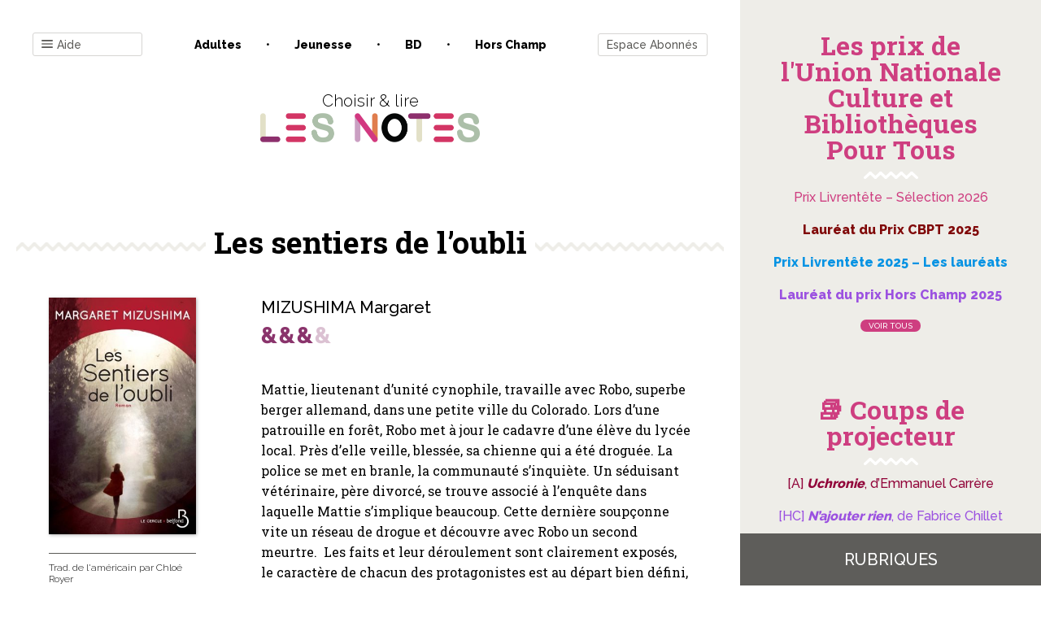

--- FILE ---
content_type: text/html; charset=UTF-8
request_url: https://www.les-notes.fr/analyse/les-sentiers-de-loubli/
body_size: 29063
content:
<!doctype html>
<html lang="fr-FR">

<head>
    <meta charset="UTF-8">
    <meta name="viewport" content="width=device-width, initial-scale=1">
    <link rel="profile" href="https://gmpg.org/xfn/11">

    

	<title>Les sentiers de l&rsquo;oubli &#8211; Les notes</title>
<link data-rocket-preload as="style" href="https://fonts.googleapis.com/css?family=Raleway%3A300%2C500%2C800%7CRoboto%20Slab%3A400%2C700&#038;display=swap" rel="preload">
<link href="https://fonts.googleapis.com/css?family=Raleway%3A300%2C500%2C800%7CRoboto%20Slab%3A400%2C700&#038;display=swap" media="print" onload="this.media=&#039;all&#039;" rel="stylesheet">
<noscript data-wpr-hosted-gf-parameters=""><link rel="stylesheet" href="https://fonts.googleapis.com/css?family=Raleway%3A300%2C500%2C800%7CRoboto%20Slab%3A400%2C700&#038;display=swap"></noscript>
<meta name='robots' content='max-image-preview:large' />

<!-- Google Tag Manager for WordPress by gtm4wp.com -->
<script data-cfasync="false" data-pagespeed-no-defer>
	var gtm4wp_datalayer_name = "dataLayer";
	var dataLayer = dataLayer || [];
</script>
<!-- End Google Tag Manager for WordPress by gtm4wp.com --><link href='https://fonts.gstatic.com' crossorigin rel='preconnect' />
<link rel="alternate" type="application/rss+xml" title="Les notes &raquo; Flux" href="https://www.les-notes.fr/feed/" />
<link rel="alternate" type="application/rss+xml" title="Les notes &raquo; Flux des commentaires" href="https://www.les-notes.fr/comments/feed/" />
<link rel="alternate" title="oEmbed (JSON)" type="application/json+oembed" href="https://www.les-notes.fr/wp-json/oembed/1.0/embed?url=https%3A%2F%2Fwww.les-notes.fr%2Fanalyse%2Fles-sentiers-de-loubli%2F" />
<link rel="alternate" title="oEmbed (XML)" type="text/xml+oembed" href="https://www.les-notes.fr/wp-json/oembed/1.0/embed?url=https%3A%2F%2Fwww.les-notes.fr%2Fanalyse%2Fles-sentiers-de-loubli%2F&#038;format=xml" />
<style id='wp-img-auto-sizes-contain-inline-css' type='text/css'>
img:is([sizes=auto i],[sizes^="auto," i]){contain-intrinsic-size:3000px 1500px}
/*# sourceURL=wp-img-auto-sizes-contain-inline-css */
</style>
<style id='wp-emoji-styles-inline-css' type='text/css'>

	img.wp-smiley, img.emoji {
		display: inline !important;
		border: none !important;
		box-shadow: none !important;
		height: 1em !important;
		width: 1em !important;
		margin: 0 0.07em !important;
		vertical-align: -0.1em !important;
		background: none !important;
		padding: 0 !important;
	}
/*# sourceURL=wp-emoji-styles-inline-css */
</style>
<style id='wp-block-library-inline-css' type='text/css'>
:root{--wp-block-synced-color:#7a00df;--wp-block-synced-color--rgb:122,0,223;--wp-bound-block-color:var(--wp-block-synced-color);--wp-editor-canvas-background:#ddd;--wp-admin-theme-color:#007cba;--wp-admin-theme-color--rgb:0,124,186;--wp-admin-theme-color-darker-10:#006ba1;--wp-admin-theme-color-darker-10--rgb:0,107,160.5;--wp-admin-theme-color-darker-20:#005a87;--wp-admin-theme-color-darker-20--rgb:0,90,135;--wp-admin-border-width-focus:2px}@media (min-resolution:192dpi){:root{--wp-admin-border-width-focus:1.5px}}.wp-element-button{cursor:pointer}:root .has-very-light-gray-background-color{background-color:#eee}:root .has-very-dark-gray-background-color{background-color:#313131}:root .has-very-light-gray-color{color:#eee}:root .has-very-dark-gray-color{color:#313131}:root .has-vivid-green-cyan-to-vivid-cyan-blue-gradient-background{background:linear-gradient(135deg,#00d084,#0693e3)}:root .has-purple-crush-gradient-background{background:linear-gradient(135deg,#34e2e4,#4721fb 50%,#ab1dfe)}:root .has-hazy-dawn-gradient-background{background:linear-gradient(135deg,#faaca8,#dad0ec)}:root .has-subdued-olive-gradient-background{background:linear-gradient(135deg,#fafae1,#67a671)}:root .has-atomic-cream-gradient-background{background:linear-gradient(135deg,#fdd79a,#004a59)}:root .has-nightshade-gradient-background{background:linear-gradient(135deg,#330968,#31cdcf)}:root .has-midnight-gradient-background{background:linear-gradient(135deg,#020381,#2874fc)}:root{--wp--preset--font-size--normal:16px;--wp--preset--font-size--huge:42px}.has-regular-font-size{font-size:1em}.has-larger-font-size{font-size:2.625em}.has-normal-font-size{font-size:var(--wp--preset--font-size--normal)}.has-huge-font-size{font-size:var(--wp--preset--font-size--huge)}.has-text-align-center{text-align:center}.has-text-align-left{text-align:left}.has-text-align-right{text-align:right}.has-fit-text{white-space:nowrap!important}#end-resizable-editor-section{display:none}.aligncenter{clear:both}.items-justified-left{justify-content:flex-start}.items-justified-center{justify-content:center}.items-justified-right{justify-content:flex-end}.items-justified-space-between{justify-content:space-between}.screen-reader-text{border:0;clip-path:inset(50%);height:1px;margin:-1px;overflow:hidden;padding:0;position:absolute;width:1px;word-wrap:normal!important}.screen-reader-text:focus{background-color:#ddd;clip-path:none;color:#444;display:block;font-size:1em;height:auto;left:5px;line-height:normal;padding:15px 23px 14px;text-decoration:none;top:5px;width:auto;z-index:100000}html :where(.has-border-color){border-style:solid}html :where([style*=border-top-color]){border-top-style:solid}html :where([style*=border-right-color]){border-right-style:solid}html :where([style*=border-bottom-color]){border-bottom-style:solid}html :where([style*=border-left-color]){border-left-style:solid}html :where([style*=border-width]){border-style:solid}html :where([style*=border-top-width]){border-top-style:solid}html :where([style*=border-right-width]){border-right-style:solid}html :where([style*=border-bottom-width]){border-bottom-style:solid}html :where([style*=border-left-width]){border-left-style:solid}html :where(img[class*=wp-image-]){height:auto;max-width:100%}:where(figure){margin:0 0 1em}html :where(.is-position-sticky){--wp-admin--admin-bar--position-offset:var(--wp-admin--admin-bar--height,0px)}@media screen and (max-width:600px){html :where(.is-position-sticky){--wp-admin--admin-bar--position-offset:0px}}

/*# sourceURL=wp-block-library-inline-css */
</style><style id='wp-block-paragraph-inline-css' type='text/css'>
.is-small-text{font-size:.875em}.is-regular-text{font-size:1em}.is-large-text{font-size:2.25em}.is-larger-text{font-size:3em}.has-drop-cap:not(:focus):first-letter{float:left;font-size:8.4em;font-style:normal;font-weight:100;line-height:.68;margin:.05em .1em 0 0;text-transform:uppercase}body.rtl .has-drop-cap:not(:focus):first-letter{float:none;margin-left:.1em}p.has-drop-cap.has-background{overflow:hidden}:root :where(p.has-background){padding:1.25em 2.375em}:where(p.has-text-color:not(.has-link-color)) a{color:inherit}p.has-text-align-left[style*="writing-mode:vertical-lr"],p.has-text-align-right[style*="writing-mode:vertical-rl"]{rotate:180deg}
/*# sourceURL=https://www.les-notes.fr/wp-includes/blocks/paragraph/style.min.css */
</style>
<style id='global-styles-inline-css' type='text/css'>
:root{--wp--preset--aspect-ratio--square: 1;--wp--preset--aspect-ratio--4-3: 4/3;--wp--preset--aspect-ratio--3-4: 3/4;--wp--preset--aspect-ratio--3-2: 3/2;--wp--preset--aspect-ratio--2-3: 2/3;--wp--preset--aspect-ratio--16-9: 16/9;--wp--preset--aspect-ratio--9-16: 9/16;--wp--preset--color--black: #000000;--wp--preset--color--cyan-bluish-gray: #abb8c3;--wp--preset--color--white: #ffffff;--wp--preset--color--pale-pink: #f78da7;--wp--preset--color--vivid-red: #cf2e2e;--wp--preset--color--luminous-vivid-orange: #ff6900;--wp--preset--color--luminous-vivid-amber: #fcb900;--wp--preset--color--light-green-cyan: #7bdcb5;--wp--preset--color--vivid-green-cyan: #00d084;--wp--preset--color--pale-cyan-blue: #8ed1fc;--wp--preset--color--vivid-cyan-blue: #0693e3;--wp--preset--color--vivid-purple: #9b51e0;--wp--preset--gradient--vivid-cyan-blue-to-vivid-purple: linear-gradient(135deg,rgb(6,147,227) 0%,rgb(155,81,224) 100%);--wp--preset--gradient--light-green-cyan-to-vivid-green-cyan: linear-gradient(135deg,rgb(122,220,180) 0%,rgb(0,208,130) 100%);--wp--preset--gradient--luminous-vivid-amber-to-luminous-vivid-orange: linear-gradient(135deg,rgb(252,185,0) 0%,rgb(255,105,0) 100%);--wp--preset--gradient--luminous-vivid-orange-to-vivid-red: linear-gradient(135deg,rgb(255,105,0) 0%,rgb(207,46,46) 100%);--wp--preset--gradient--very-light-gray-to-cyan-bluish-gray: linear-gradient(135deg,rgb(238,238,238) 0%,rgb(169,184,195) 100%);--wp--preset--gradient--cool-to-warm-spectrum: linear-gradient(135deg,rgb(74,234,220) 0%,rgb(151,120,209) 20%,rgb(207,42,186) 40%,rgb(238,44,130) 60%,rgb(251,105,98) 80%,rgb(254,248,76) 100%);--wp--preset--gradient--blush-light-purple: linear-gradient(135deg,rgb(255,206,236) 0%,rgb(152,150,240) 100%);--wp--preset--gradient--blush-bordeaux: linear-gradient(135deg,rgb(254,205,165) 0%,rgb(254,45,45) 50%,rgb(107,0,62) 100%);--wp--preset--gradient--luminous-dusk: linear-gradient(135deg,rgb(255,203,112) 0%,rgb(199,81,192) 50%,rgb(65,88,208) 100%);--wp--preset--gradient--pale-ocean: linear-gradient(135deg,rgb(255,245,203) 0%,rgb(182,227,212) 50%,rgb(51,167,181) 100%);--wp--preset--gradient--electric-grass: linear-gradient(135deg,rgb(202,248,128) 0%,rgb(113,206,126) 100%);--wp--preset--gradient--midnight: linear-gradient(135deg,rgb(2,3,129) 0%,rgb(40,116,252) 100%);--wp--preset--font-size--small: 13px;--wp--preset--font-size--medium: 20px;--wp--preset--font-size--large: 36px;--wp--preset--font-size--x-large: 42px;--wp--preset--spacing--20: 0.44rem;--wp--preset--spacing--30: 0.67rem;--wp--preset--spacing--40: 1rem;--wp--preset--spacing--50: 1.5rem;--wp--preset--spacing--60: 2.25rem;--wp--preset--spacing--70: 3.38rem;--wp--preset--spacing--80: 5.06rem;--wp--preset--shadow--natural: 6px 6px 9px rgba(0, 0, 0, 0.2);--wp--preset--shadow--deep: 12px 12px 50px rgba(0, 0, 0, 0.4);--wp--preset--shadow--sharp: 6px 6px 0px rgba(0, 0, 0, 0.2);--wp--preset--shadow--outlined: 6px 6px 0px -3px rgb(255, 255, 255), 6px 6px rgb(0, 0, 0);--wp--preset--shadow--crisp: 6px 6px 0px rgb(0, 0, 0);}:where(.is-layout-flex){gap: 0.5em;}:where(.is-layout-grid){gap: 0.5em;}body .is-layout-flex{display: flex;}.is-layout-flex{flex-wrap: wrap;align-items: center;}.is-layout-flex > :is(*, div){margin: 0;}body .is-layout-grid{display: grid;}.is-layout-grid > :is(*, div){margin: 0;}:where(.wp-block-columns.is-layout-flex){gap: 2em;}:where(.wp-block-columns.is-layout-grid){gap: 2em;}:where(.wp-block-post-template.is-layout-flex){gap: 1.25em;}:where(.wp-block-post-template.is-layout-grid){gap: 1.25em;}.has-black-color{color: var(--wp--preset--color--black) !important;}.has-cyan-bluish-gray-color{color: var(--wp--preset--color--cyan-bluish-gray) !important;}.has-white-color{color: var(--wp--preset--color--white) !important;}.has-pale-pink-color{color: var(--wp--preset--color--pale-pink) !important;}.has-vivid-red-color{color: var(--wp--preset--color--vivid-red) !important;}.has-luminous-vivid-orange-color{color: var(--wp--preset--color--luminous-vivid-orange) !important;}.has-luminous-vivid-amber-color{color: var(--wp--preset--color--luminous-vivid-amber) !important;}.has-light-green-cyan-color{color: var(--wp--preset--color--light-green-cyan) !important;}.has-vivid-green-cyan-color{color: var(--wp--preset--color--vivid-green-cyan) !important;}.has-pale-cyan-blue-color{color: var(--wp--preset--color--pale-cyan-blue) !important;}.has-vivid-cyan-blue-color{color: var(--wp--preset--color--vivid-cyan-blue) !important;}.has-vivid-purple-color{color: var(--wp--preset--color--vivid-purple) !important;}.has-black-background-color{background-color: var(--wp--preset--color--black) !important;}.has-cyan-bluish-gray-background-color{background-color: var(--wp--preset--color--cyan-bluish-gray) !important;}.has-white-background-color{background-color: var(--wp--preset--color--white) !important;}.has-pale-pink-background-color{background-color: var(--wp--preset--color--pale-pink) !important;}.has-vivid-red-background-color{background-color: var(--wp--preset--color--vivid-red) !important;}.has-luminous-vivid-orange-background-color{background-color: var(--wp--preset--color--luminous-vivid-orange) !important;}.has-luminous-vivid-amber-background-color{background-color: var(--wp--preset--color--luminous-vivid-amber) !important;}.has-light-green-cyan-background-color{background-color: var(--wp--preset--color--light-green-cyan) !important;}.has-vivid-green-cyan-background-color{background-color: var(--wp--preset--color--vivid-green-cyan) !important;}.has-pale-cyan-blue-background-color{background-color: var(--wp--preset--color--pale-cyan-blue) !important;}.has-vivid-cyan-blue-background-color{background-color: var(--wp--preset--color--vivid-cyan-blue) !important;}.has-vivid-purple-background-color{background-color: var(--wp--preset--color--vivid-purple) !important;}.has-black-border-color{border-color: var(--wp--preset--color--black) !important;}.has-cyan-bluish-gray-border-color{border-color: var(--wp--preset--color--cyan-bluish-gray) !important;}.has-white-border-color{border-color: var(--wp--preset--color--white) !important;}.has-pale-pink-border-color{border-color: var(--wp--preset--color--pale-pink) !important;}.has-vivid-red-border-color{border-color: var(--wp--preset--color--vivid-red) !important;}.has-luminous-vivid-orange-border-color{border-color: var(--wp--preset--color--luminous-vivid-orange) !important;}.has-luminous-vivid-amber-border-color{border-color: var(--wp--preset--color--luminous-vivid-amber) !important;}.has-light-green-cyan-border-color{border-color: var(--wp--preset--color--light-green-cyan) !important;}.has-vivid-green-cyan-border-color{border-color: var(--wp--preset--color--vivid-green-cyan) !important;}.has-pale-cyan-blue-border-color{border-color: var(--wp--preset--color--pale-cyan-blue) !important;}.has-vivid-cyan-blue-border-color{border-color: var(--wp--preset--color--vivid-cyan-blue) !important;}.has-vivid-purple-border-color{border-color: var(--wp--preset--color--vivid-purple) !important;}.has-vivid-cyan-blue-to-vivid-purple-gradient-background{background: var(--wp--preset--gradient--vivid-cyan-blue-to-vivid-purple) !important;}.has-light-green-cyan-to-vivid-green-cyan-gradient-background{background: var(--wp--preset--gradient--light-green-cyan-to-vivid-green-cyan) !important;}.has-luminous-vivid-amber-to-luminous-vivid-orange-gradient-background{background: var(--wp--preset--gradient--luminous-vivid-amber-to-luminous-vivid-orange) !important;}.has-luminous-vivid-orange-to-vivid-red-gradient-background{background: var(--wp--preset--gradient--luminous-vivid-orange-to-vivid-red) !important;}.has-very-light-gray-to-cyan-bluish-gray-gradient-background{background: var(--wp--preset--gradient--very-light-gray-to-cyan-bluish-gray) !important;}.has-cool-to-warm-spectrum-gradient-background{background: var(--wp--preset--gradient--cool-to-warm-spectrum) !important;}.has-blush-light-purple-gradient-background{background: var(--wp--preset--gradient--blush-light-purple) !important;}.has-blush-bordeaux-gradient-background{background: var(--wp--preset--gradient--blush-bordeaux) !important;}.has-luminous-dusk-gradient-background{background: var(--wp--preset--gradient--luminous-dusk) !important;}.has-pale-ocean-gradient-background{background: var(--wp--preset--gradient--pale-ocean) !important;}.has-electric-grass-gradient-background{background: var(--wp--preset--gradient--electric-grass) !important;}.has-midnight-gradient-background{background: var(--wp--preset--gradient--midnight) !important;}.has-small-font-size{font-size: var(--wp--preset--font-size--small) !important;}.has-medium-font-size{font-size: var(--wp--preset--font-size--medium) !important;}.has-large-font-size{font-size: var(--wp--preset--font-size--large) !important;}.has-x-large-font-size{font-size: var(--wp--preset--font-size--x-large) !important;}
/*# sourceURL=global-styles-inline-css */
</style>

<style id='classic-theme-styles-inline-css' type='text/css'>
/*! This file is auto-generated */
.wp-block-button__link{color:#fff;background-color:#32373c;border-radius:9999px;box-shadow:none;text-decoration:none;padding:calc(.667em + 2px) calc(1.333em + 2px);font-size:1.125em}.wp-block-file__button{background:#32373c;color:#fff;text-decoration:none}
/*# sourceURL=/wp-includes/css/classic-themes.min.css */
</style>
<link rel='stylesheet' id='bxslider-style-css' href='https://www.les-notes.fr/wp-content/cache/background-css/1/www.les-notes.fr/wp-content/plugins/bs-carousel-widget/assets/bxslider/dist/jquery.bxslider.min.css?ver=6.9&wpr_t=1768721390' type='text/css' media='all' />
<link data-minify="1" rel='stylesheet' id='dashicons-css' href='https://www.les-notes.fr/wp-content/cache/min/1/wp-includes/css/dashicons.min.css?ver=1765558826' type='text/css' media='all' />
<link rel='stylesheet' id='wp-jquery-ui-dialog-css' href='https://www.les-notes.fr/wp-includes/css/jquery-ui-dialog.min.css?ver=6.9' type='text/css' media='all' />
<link data-minify="1" rel='stylesheet' id='lesnotes-style-css' href='https://www.les-notes.fr/wp-content/cache/min/1/wp-content/themes/lesnotes/style.css?ver=1765558826' type='text/css' media='all' />
<link rel='stylesheet' id='print-css' href='https://www.les-notes.fr/wp-content/themes/lesnotes/print.css?ver=1.0' type='text/css' media='print' />
<style id='rocket-lazyload-inline-css' type='text/css'>
.rll-youtube-player{position:relative;padding-bottom:56.23%;height:0;overflow:hidden;max-width:100%;}.rll-youtube-player:focus-within{outline: 2px solid currentColor;outline-offset: 5px;}.rll-youtube-player iframe{position:absolute;top:0;left:0;width:100%;height:100%;z-index:100;background:0 0}.rll-youtube-player img{bottom:0;display:block;left:0;margin:auto;max-width:100%;width:100%;position:absolute;right:0;top:0;border:none;height:auto;-webkit-transition:.4s all;-moz-transition:.4s all;transition:.4s all}.rll-youtube-player img:hover{-webkit-filter:brightness(75%)}.rll-youtube-player .play{height:100%;width:100%;left:0;top:0;position:absolute;background:var(--wpr-bg-1b075285-d7dd-4a94-8715-89280651e3a0) no-repeat center;background-color: transparent !important;cursor:pointer;border:none;}
/*# sourceURL=rocket-lazyload-inline-css */
</style>
<script type="text/javascript" src="https://www.les-notes.fr/wp-includes/js/jquery/jquery.min.js?ver=3.7.1" id="jquery-core-js"></script>
<script type="text/javascript" src="https://www.les-notes.fr/wp-includes/js/jquery/jquery-migrate.min.js?ver=3.4.1" id="jquery-migrate-js"></script>
<script type="text/javascript" src="https://www.les-notes.fr/wp-content/plugins/bs-carousel-widget/assets/bxslider/dist/jquery.bxslider.min.js?ver=6.9" id="bxslider-js-js"></script>
<script data-minify="1" type="text/javascript" src="https://www.les-notes.fr/wp-content/cache/min/1/wp-content/plugins/bs-carousel-widget/assets/slider.js?ver=1765558826" id="carousel-slider-js"></script>
<link rel="https://api.w.org/" href="https://www.les-notes.fr/wp-json/" /><link rel="alternate" title="JSON" type="application/json" href="https://www.les-notes.fr/wp-json/wp/v2/analyse/1197598" /><link rel="EditURI" type="application/rsd+xml" title="RSD" href="https://www.les-notes.fr/xmlrpc.php?rsd" />
<meta name="generator" content="WordPress 6.9" />
<link rel="canonical" href="https://www.les-notes.fr/analyse/les-sentiers-de-loubli/" />
<link rel='shortlink' href='https://www.les-notes.fr/?p=1197598' />

<!-- Google Tag Manager for WordPress by gtm4wp.com -->
<!-- GTM Container placement set to footer -->
<script data-cfasync="false" data-pagespeed-no-defer>
	var dataLayer_content = {"pagePostType":"analyse","pagePostType2":"single-analyse","pageCategory":["adultes"],"pageAttributes":["chien","trafic-de-drogue","enfance-malheureuse"]};
	dataLayer.push( dataLayer_content );
</script>
<script data-cfasync="false" data-pagespeed-no-defer>
(function(w,d,s,l,i){w[l]=w[l]||[];w[l].push({'gtm.start':
new Date().getTime(),event:'gtm.js'});var f=d.getElementsByTagName(s)[0],
j=d.createElement(s),dl=l!='dataLayer'?'&l='+l:'';j.async=true;j.src=
'//www.googletagmanager.com/gtm.js?id='+i+dl;f.parentNode.insertBefore(j,f);
})(window,document,'script','dataLayer','GTM-PZTR42S');
</script>
<!-- End Google Tag Manager for WordPress by gtm4wp.com --><link rel="icon" href="https://www.les-notes.fr/wp-content/uploads/2020/02/cropped-logo-lesnotes-3-32x32.png" sizes="32x32" />
<link rel="icon" href="https://www.les-notes.fr/wp-content/uploads/2020/02/cropped-logo-lesnotes-3-192x192.png" sizes="192x192" />
<link rel="apple-touch-icon" href="https://www.les-notes.fr/wp-content/uploads/2020/02/cropped-logo-lesnotes-3-180x180.png" />
<meta name="msapplication-TileImage" content="https://www.les-notes.fr/wp-content/uploads/2020/02/cropped-logo-lesnotes-3-270x270.png" />
<noscript><style id="rocket-lazyload-nojs-css">.rll-youtube-player, [data-lazy-src]{display:none !important;}</style></noscript><link data-minify="1" rel='stylesheet' id='yarppRelatedCss-css' href='https://www.les-notes.fr/wp-content/cache/min/1/wp-content/plugins/yet-another-related-posts-plugin/style/related.css?ver=1765558828' type='text/css' media='all' />
<link data-minify="1" rel='stylesheet' id='pms-style-front-end-css' href='https://www.les-notes.fr/wp-content/cache/background-css/1/www.les-notes.fr/wp-content/cache/min/1/wp-content/plugins/paid-member-subscriptions/assets/css/style-front-end.css?ver=1765558826&wpr_t=1768721390' type='text/css' media='all' />
<style id="wpr-lazyload-bg-container"></style><style id="wpr-lazyload-bg-exclusion"></style>
<noscript>
<style id="wpr-lazyload-bg-nostyle">.bx-wrapper .bx-loading{--wpr-bg-45ae5175-861d-42f7-89bc-3f27262e744e: url('https://www.les-notes.fr/wp-content/plugins/bs-carousel-widget/assets/bxslider/dist/images/bx_loader.gif');}.bx-wrapper .bx-prev{--wpr-bg-7d6d68e4-a0f6-4519-8f3d-78f1d271cbef: url('https://www.les-notes.fr/wp-content/plugins/bs-carousel-widget/assets/bxslider/dist/images/controls.png');}.bx-wrapper .bx-next{--wpr-bg-ee764643-0c91-4e59-aabc-7237883b395f: url('https://www.les-notes.fr/wp-content/plugins/bs-carousel-widget/assets/bxslider/dist/images/controls.png');}.bx-wrapper .bx-controls-auto .bx-start{--wpr-bg-18726a76-0a75-4c35-b71a-0d3bfb5281b2: url('https://www.les-notes.fr/wp-content/plugins/bs-carousel-widget/assets/bxslider/dist/images/controls.png');}.bx-wrapper .bx-controls-auto .bx-stop{--wpr-bg-66784ed2-034c-40c7-9e0e-0d8a6d841b3c: url('https://www.les-notes.fr/wp-content/plugins/bs-carousel-widget/assets/bxslider/dist/images/controls.png');}span{--wpr-bg-748f578a-531f-4cbb-92e1-3cb167d7ebdb: url('https://www.les-notes.fr/wp-content/plugins/paid-member-subscriptions/assets/images/PayPal-payment-icon.svg');}span{--wpr-bg-c0d7e4bd-88f6-469d-aee5-08474d26fc74: url('https://www.les-notes.fr/wp-content/plugins/paid-member-subscriptions/assets/images/CreditCard-payment-icon.svg');}.rll-youtube-player .play{--wpr-bg-1b075285-d7dd-4a94-8715-89280651e3a0: url('https://www.les-notes.fr/wp-content/plugins/wp-rocket/assets/img/youtube.png');}</style>
</noscript>
<script type="application/javascript">const rocket_pairs = [{"selector":".bx-wrapper .bx-loading","style":".bx-wrapper .bx-loading{--wpr-bg-45ae5175-861d-42f7-89bc-3f27262e744e: url('https:\/\/www.les-notes.fr\/wp-content\/plugins\/bs-carousel-widget\/assets\/bxslider\/dist\/images\/bx_loader.gif');}","hash":"45ae5175-861d-42f7-89bc-3f27262e744e","url":"https:\/\/www.les-notes.fr\/wp-content\/plugins\/bs-carousel-widget\/assets\/bxslider\/dist\/images\/bx_loader.gif"},{"selector":".bx-wrapper .bx-prev","style":".bx-wrapper .bx-prev{--wpr-bg-7d6d68e4-a0f6-4519-8f3d-78f1d271cbef: url('https:\/\/www.les-notes.fr\/wp-content\/plugins\/bs-carousel-widget\/assets\/bxslider\/dist\/images\/controls.png');}","hash":"7d6d68e4-a0f6-4519-8f3d-78f1d271cbef","url":"https:\/\/www.les-notes.fr\/wp-content\/plugins\/bs-carousel-widget\/assets\/bxslider\/dist\/images\/controls.png"},{"selector":".bx-wrapper .bx-next","style":".bx-wrapper .bx-next{--wpr-bg-ee764643-0c91-4e59-aabc-7237883b395f: url('https:\/\/www.les-notes.fr\/wp-content\/plugins\/bs-carousel-widget\/assets\/bxslider\/dist\/images\/controls.png');}","hash":"ee764643-0c91-4e59-aabc-7237883b395f","url":"https:\/\/www.les-notes.fr\/wp-content\/plugins\/bs-carousel-widget\/assets\/bxslider\/dist\/images\/controls.png"},{"selector":".bx-wrapper .bx-controls-auto .bx-start","style":".bx-wrapper .bx-controls-auto .bx-start{--wpr-bg-18726a76-0a75-4c35-b71a-0d3bfb5281b2: url('https:\/\/www.les-notes.fr\/wp-content\/plugins\/bs-carousel-widget\/assets\/bxslider\/dist\/images\/controls.png');}","hash":"18726a76-0a75-4c35-b71a-0d3bfb5281b2","url":"https:\/\/www.les-notes.fr\/wp-content\/plugins\/bs-carousel-widget\/assets\/bxslider\/dist\/images\/controls.png"},{"selector":".bx-wrapper .bx-controls-auto .bx-stop","style":".bx-wrapper .bx-controls-auto .bx-stop{--wpr-bg-66784ed2-034c-40c7-9e0e-0d8a6d841b3c: url('https:\/\/www.les-notes.fr\/wp-content\/plugins\/bs-carousel-widget\/assets\/bxslider\/dist\/images\/controls.png');}","hash":"66784ed2-034c-40c7-9e0e-0d8a6d841b3c","url":"https:\/\/www.les-notes.fr\/wp-content\/plugins\/bs-carousel-widget\/assets\/bxslider\/dist\/images\/controls.png"},{"selector":"span","style":"span{--wpr-bg-748f578a-531f-4cbb-92e1-3cb167d7ebdb: url('https:\/\/www.les-notes.fr\/wp-content\/plugins\/paid-member-subscriptions\/assets\/images\/PayPal-payment-icon.svg');}","hash":"748f578a-531f-4cbb-92e1-3cb167d7ebdb","url":"https:\/\/www.les-notes.fr\/wp-content\/plugins\/paid-member-subscriptions\/assets\/images\/PayPal-payment-icon.svg"},{"selector":"span","style":"span{--wpr-bg-c0d7e4bd-88f6-469d-aee5-08474d26fc74: url('https:\/\/www.les-notes.fr\/wp-content\/plugins\/paid-member-subscriptions\/assets\/images\/CreditCard-payment-icon.svg');}","hash":"c0d7e4bd-88f6-469d-aee5-08474d26fc74","url":"https:\/\/www.les-notes.fr\/wp-content\/plugins\/paid-member-subscriptions\/assets\/images\/CreditCard-payment-icon.svg"},{"selector":".rll-youtube-player .play","style":".rll-youtube-player .play{--wpr-bg-1b075285-d7dd-4a94-8715-89280651e3a0: url('https:\/\/www.les-notes.fr\/wp-content\/plugins\/wp-rocket\/assets\/img\/youtube.png');}","hash":"1b075285-d7dd-4a94-8715-89280651e3a0","url":"https:\/\/www.les-notes.fr\/wp-content\/plugins\/wp-rocket\/assets\/img\/youtube.png"}]; const rocket_excluded_pairs = [];</script><meta name="generator" content="WP Rocket 3.20.3" data-wpr-features="wpr_lazyload_css_bg_img wpr_minify_js wpr_lazyload_images wpr_lazyload_iframes wpr_image_dimensions wpr_minify_css wpr_desktop" /></head>

<body class="wp-singular analyse-template-default single single-analyse postid-1197598 wp-custom-logo wp-theme-lesnotes">
<!-- ajout widget area -->
<!-- fin nouvelle widget area -->
<div data-rocket-location-hash="54257ff4dc2eb7aae68fa23eb5f11e06" id="page" class="site">
    <a class="skip-link screen-reader-text" href="#content">Skip to content</a>

    <header data-rocket-location-hash="fc409f86088b20b81d38a444febf083b" id="masthead" class="site-header">
        <div data-rocket-location-hash="c3ea5cfdcb802709b9c74862dc554684" class="menu-popin fenetre-popin">
            <!-- ajout widget area -->
			                <div id="headermenu1-widget-area" class="headermenu1-widget widget-area" role="complementary">
					<div id="custom_html-2" class="widget_text widget-odd widget-first widget-1 bt-close widget widget_custom_html"><div class="textwidget custom-html-widget"><p>
	<i class="icon-close"></i>
</p></div></div><div id="nav_menu-4" class="widget-even widget-last widget-2 menu-navigation widget widget_nav_menu"><div class="menu-menu-container"><ul id="menu-menu" class="menu"><li id="menu-item-1328193" class="menu-item menu-item-type-post_type menu-item-object-page menu-item-1328193"><a href="https://www.les-notes.fr/coups-de-coeur-des-notes/">Coups de cœur des Notes</a></li>
<li id="menu-item-1286126" class="menu-item menu-item-type-post_type menu-item-object-page menu-item-1286126"><a href="https://www.les-notes.fr/se-connecter-au-site-les-notes-fr/">Comment se connecter au site les-notes.fr ?</a></li>
<li id="menu-item-1313051" class="menu-item menu-item-type-post_type menu-item-object-page menu-item-1313051"><a href="https://www.les-notes.fr/newsletter/">Newsletter</a></li>
<li id="menu-item-1280442" class="menu-item menu-item-type-post_type menu-item-object-page menu-item-1280442"><a href="https://www.les-notes.fr/comment-utiliser-le-moteur-de-recherche/">Comment utiliser le moteur de recherche ? 🔍</a></li>
<li id="menu-item-1283166" class="menu-item menu-item-type-post_type menu-item-object-page menu-item-1283166"><a href="https://www.les-notes.fr/imprimer-des-analyses/">Imprimer des critiques</a></li>
<li id="menu-item-1292668" class="menu-item menu-item-type-post_type menu-item-object-page menu-item-1292668"><a href="https://www.les-notes.fr/notation/">Notation</a></li>
<li id="menu-item-1280449" class="menu-item menu-item-type-post_type menu-item-object-page menu-item-1280449"><a href="https://www.les-notes.fr/classification/">Classification</a></li>
<li id="menu-item-1283333" class="menu-item menu-item-type-post_type menu-item-object-page menu-item-1283333"><a href="https://www.les-notes.fr/mrh/">MRH</a></li>
</ul></div></div>                </div>
						                <div id="headermenu2-widget-area" class="headermenu2-widget widget-area" role="complementary">
					<section class="list-univers menu-univers"><header>Toutes les rubriques</header><ul><li><a href="https://www.les-notes.fr/univers/%e2%9d%84-les-notes-en-fetes/">❄ Les Notes en fêtes </a></li><li><a href="https://www.les-notes.fr/univers/focus/">Focus </a></li><li><a href="https://www.les-notes.fr/univers/focus-archives/">Focus - Archives </a></li><li><a href="https://www.les-notes.fr/univers/gros-plan/">Gros plan </a></li><li><a href="https://www.les-notes.fr/univers/hommages/">Hommages </a></li><li><a href="https://www.les-notes.fr/univers/les-notes-sous-un-parasol-%f0%9f%8c%9e/">Les Notes sous un parasol 🌞 </a></li><li><a href="https://www.les-notes.fr/univers/les-prix-de-culture-et-bibliotheques-pour-tous/">Les prix de l'Union Nationale Culture et Bibliothèques Pour Tous </a></li><li><a href="https://www.les-notes.fr/univers/on-en-parle/">On en parle... </a></li><li><a href="https://www.les-notes.fr/univers/paroles-de/">Paroles de... </a></li><li><a href="https://www.les-notes.fr/univers/coups-de-projecteur/">📚 Coups de projecteur </a></li></ul></section>                </div>
						                <div id="headermenu3-widget-area" class="headermenu3-widget widget-area" role="complementary">
					<div id="search-5" class="widget-odd widget-first widget-1 widget widget_search">
<form role="search" method="get" class="search-form" action="https://www.les-notes.fr/">
    <label for="search-form-">
        <span class="screen-reader-text">Recherchez une critique</span>
    </label>
    <input type="search" id="search-form-" class="search-field"
           placeholder="Recherchez une critique (Titre ou Auteur)"
           value="" name="s"/>
    <input type="submit" class="search-submit" value=""><span
            class="screen-reader-text">Rechercher</span></input>
</form></div><div id="tag_cloud-3" class="widget-even widget-last widget-2 liste-tags widget widget_tag_cloud"><div class="widget-title">Mots clés fréquents</div><div class="tagcloud"><a href="https://www.les-notes.fr/tag/adolescence/" class="tag-cloud-link tag-link-600655 tag-link-position-1" style="font-size: 14.54347826087pt;" aria-label="Adolescence (1 244 éléments)">Adolescence</a>
<a href="https://www.les-notes.fr/tag/amitie/" class="tag-cloud-link tag-link-600539 tag-link-position-2" style="font-size: 18.5pt;" aria-label="Amitié (2 272 éléments)">Amitié</a>
<a href="https://www.les-notes.fr/tag/amour/" class="tag-cloud-link tag-link-601037 tag-link-position-3" style="font-size: 12.869565217391pt;" aria-label="Amour (978 éléments)">Amour</a>
<a href="https://www.les-notes.fr/tag/angleterre/" class="tag-cloud-link tag-link-602196 tag-link-position-4" style="font-size: 8pt;" aria-label="Angleterre (464 éléments)">Angleterre</a>
<a href="https://www.les-notes.fr/tag/animal/" class="tag-cloud-link tag-link-601014 tag-link-position-5" style="font-size: 11.04347826087pt;" aria-label="Animal (738 éléments)">Animal</a>
<a href="https://www.les-notes.fr/tag/aventure/" class="tag-cloud-link tag-link-600603 tag-link-position-6" style="font-size: 17.130434782609pt;" aria-label="Aventure (1 846 éléments)">Aventure</a>
<a href="https://www.les-notes.fr/tag/chine/" class="tag-cloud-link tag-link-600544 tag-link-position-7" style="font-size: 8.6086956521739pt;" aria-label="Chine (507 éléments)">Chine</a>
<a href="https://www.les-notes.fr/tag/conte/" class="tag-cloud-link tag-link-600885 tag-link-position-8" style="font-size: 11.5pt;" aria-label="Conte (797 éléments)">Conte</a>
<a href="https://www.les-notes.fr/tag/coup-de-coeur-des-notes/" class="tag-cloud-link tag-link-634840 tag-link-position-9" style="font-size: 14.695652173913pt;" aria-label="COUP DE CŒUR DES NOTES (1 283 éléments)">COUP DE CŒUR DES NOTES</a>
<a href="https://www.les-notes.fr/tag/couple/" class="tag-cloud-link tag-link-600717 tag-link-position-10" style="font-size: 8.4565217391304pt;" aria-label="Couple (498 éléments)">Couple</a>
<a href="https://www.les-notes.fr/tag/deuil/" class="tag-cloud-link tag-link-601070 tag-link-position-11" style="font-size: 10.130434782609pt;" aria-label="Deuil (649 éléments)">Deuil</a>
<a href="https://www.les-notes.fr/tag/drogue/" class="tag-cloud-link tag-link-600555 tag-link-position-12" style="font-size: 8pt;" aria-label="Drogue (471 éléments)">Drogue</a>
<a href="https://www.les-notes.fr/tag/enfance/" class="tag-cloud-link tag-link-600650 tag-link-position-13" style="font-size: 11.95652173913pt;" aria-label="Enfance (850 éléments)">Enfance</a>
<a href="https://www.les-notes.fr/tag/enquete/" class="tag-cloud-link tag-link-601094 tag-link-position-14" style="font-size: 11.5pt;" aria-label="Enquête (797 éléments)">Enquête</a>
<a href="https://www.les-notes.fr/tag/famille/" class="tag-cloud-link tag-link-600540 tag-link-position-15" style="font-size: 17.130434782609pt;" aria-label="Famille (1 845 éléments)">Famille</a>
<a href="https://www.les-notes.fr/tag/fantastique/" class="tag-cloud-link tag-link-601080 tag-link-position-16" style="font-size: 15.608695652174pt;" aria-label="Fantastique (1 479 éléments)">Fantastique</a>
<a href="https://www.les-notes.fr/tag/guerre/" class="tag-cloud-link tag-link-600930 tag-link-position-17" style="font-size: 9.9782608695652pt;" aria-label="Guerre (632 éléments)">Guerre</a>
<a href="https://www.les-notes.fr/tag/guerre-mondiale-1939-1945/" class="tag-cloud-link tag-link-600778 tag-link-position-18" style="font-size: 9.6739130434783pt;" aria-label="Guerre mondiale : 1939-1945 (604 éléments)">Guerre mondiale : 1939-1945</a>
<a href="https://www.les-notes.fr/tag/histoire/" class="tag-cloud-link tag-link-601361 tag-link-position-19" style="font-size: 12.108695652174pt;" aria-label="Histoire (866 éléments)">Histoire</a>
<a href="https://www.les-notes.fr/tag/humour/" class="tag-cloud-link tag-link-600686 tag-link-position-20" style="font-size: 22pt;" aria-label="Humour (3 915 éléments)">Humour</a>
<a href="https://www.les-notes.fr/tag/identite/" class="tag-cloud-link tag-link-601943 tag-link-position-21" style="font-size: 8.1521739130435pt;" aria-label="Identité (482 éléments)">Identité</a>
<a href="https://www.les-notes.fr/tag/imaginaire/" class="tag-cloud-link tag-link-601022 tag-link-position-22" style="font-size: 9.0652173913043pt;" aria-label="Imaginaire (544 éléments)">Imaginaire</a>
<a href="https://www.les-notes.fr/tag/japon/" class="tag-cloud-link tag-link-600770 tag-link-position-23" style="font-size: 9.8260869565217pt;" aria-label="Japon (612 éléments)">Japon</a>
<a href="https://www.les-notes.fr/tag/jeu/" class="tag-cloud-link tag-link-601047 tag-link-position-24" style="font-size: 8.7608695652174pt;" aria-label="Jeu (524 éléments)">Jeu</a>
<a href="https://www.les-notes.fr/tag/litterature/" class="tag-cloud-link tag-link-601594 tag-link-position-25" style="font-size: 8.6086956521739pt;" aria-label="Littérature (512 éléments)">Littérature</a>
<a href="https://www.les-notes.fr/tag/magie/" class="tag-cloud-link tag-link-601068 tag-link-position-26" style="font-size: 8.304347826087pt;" aria-label="Magie (485 éléments)">Magie</a>
<a href="https://www.les-notes.fr/tag/mort/" class="tag-cloud-link tag-link-600541 tag-link-position-27" style="font-size: 9.5217391304348pt;" aria-label="Mort (583 éléments)">Mort</a>
<a href="https://www.les-notes.fr/tag/musique/" class="tag-cloud-link tag-link-601591 tag-link-position-28" style="font-size: 8.9130434782609pt;" aria-label="Musique (535 éléments)">Musique</a>
<a href="https://www.les-notes.fr/tag/nature/" class="tag-cloud-link tag-link-600956 tag-link-position-29" style="font-size: 12.108695652174pt;" aria-label="Nature (870 éléments)">Nature</a>
<a href="https://www.les-notes.fr/tag/nouvelle-genre-litteraire/" class="tag-cloud-link tag-link-600570 tag-link-position-30" style="font-size: 11.652173913043pt;" aria-label="Nouvelle (genre littéraire) (819 éléments)">Nouvelle (genre littéraire)</a>
<a href="https://www.les-notes.fr/tag/paris/" class="tag-cloud-link tag-link-600779 tag-link-position-31" style="font-size: 8.4565217391304pt;" aria-label="Paris (505 éléments)">Paris</a>
<a href="https://www.les-notes.fr/tag/politique/" class="tag-cloud-link tag-link-602013 tag-link-position-32" style="font-size: 9.2173913043478pt;" aria-label="Politique (563 éléments)">Politique</a>
<a href="https://www.les-notes.fr/tag/poesie/" class="tag-cloud-link tag-link-600790 tag-link-position-33" style="font-size: 10.130434782609pt;" aria-label="Poésie (650 éléments)">Poésie</a>
<a href="https://www.les-notes.fr/tag/roman-jeunesse/" class="tag-cloud-link tag-link-606541 tag-link-position-34" style="font-size: 14.239130434783pt;" aria-label="roman jeunesse (1 203 éléments)">roman jeunesse</a>
<a href="https://www.les-notes.fr/tag/science-fiction/" class="tag-cloud-link tag-link-601709 tag-link-position-35" style="font-size: 10.434782608696pt;" aria-label="Science-fiction (677 éléments)">Science-fiction</a>
<a href="https://www.les-notes.fr/tag/societe/" class="tag-cloud-link tag-link-601029 tag-link-position-36" style="font-size: 9.6739130434783pt;" aria-label="Société (596 éléments)">Société</a>
<a href="https://www.les-notes.fr/tag/solitude/" class="tag-cloud-link tag-link-600670 tag-link-position-37" style="font-size: 9.8260869565217pt;" aria-label="Solitude (614 éléments)">Solitude</a>
<a href="https://www.les-notes.fr/tag/souvenir/" class="tag-cloud-link tag-link-600619 tag-link-position-38" style="font-size: 8.4565217391304pt;" aria-label="Souvenir (502 éléments)">Souvenir</a>
<a href="https://www.les-notes.fr/tag/thriller/" class="tag-cloud-link tag-link-601079 tag-link-position-39" style="font-size: 8.1521739130435pt;" aria-label="Thriller (476 éléments)">Thriller</a>
<a href="https://www.les-notes.fr/tag/vengeance/" class="tag-cloud-link tag-link-601208 tag-link-position-40" style="font-size: 9.5217391304348pt;" aria-label="Vengeance (583 éléments)">Vengeance</a>
<a href="https://www.les-notes.fr/tag/vie-quotidienne/" class="tag-cloud-link tag-link-601264 tag-link-position-41" style="font-size: 11.195652173913pt;" aria-label="Vie quotidienne (751 éléments)">Vie quotidienne</a>
<a href="https://www.les-notes.fr/tag/violence/" class="tag-cloud-link tag-link-600742 tag-link-position-42" style="font-size: 10.739130434783pt;" aria-label="Violence (701 éléments)">Violence</a>
<a href="https://www.les-notes.fr/tag/voyage/" class="tag-cloud-link tag-link-600569 tag-link-position-43" style="font-size: 8.9130434782609pt;" aria-label="Voyage (541 éléments)">Voyage</a>
<a href="https://www.les-notes.fr/tag/ecologie/" class="tag-cloud-link tag-link-601869 tag-link-position-44" style="font-size: 9.6739130434783pt;" aria-label="Écologie (608 éléments)">Écologie</a>
<a href="https://www.les-notes.fr/tag/etats-unis/" class="tag-cloud-link tag-link-600654 tag-link-position-45" style="font-size: 14.239130434783pt;" aria-label="États-Unis (1 192 éléments)">États-Unis</a></div>
</div>                </div>
			            <!-- fin nouvelle widget area -->
        </div>
        <div data-rocket-location-hash="13587ca7521d7606b1499b2aa211b964" class="abonne-popin fenetre-popin">
			                <div id="headerabonne1-widget-area" class="headerabonne1-widget widget-area" role="complementary">
					<div id="custom_html-3" class="widget_text widget-odd widget-first widget-1 bt-close widget widget_custom_html"><div class="textwidget custom-html-widget"><p>
	<i class="icon-close"></i>
</p></div></div><div id="text-3" class="widget-even widget-last widget-2 form-connexion widget widget_text"><div class="widget-title">Déjà abonné ?</div>			<div class="textwidget"><p><strong> Connectez-vous</strong></p>
<form action="https://www.les-notes.fr/wp-login.php" method="post"><p class="login-username"><label for="user_login">Nom d'utilisateur ou adresse e-mail</label><input type="text" name="log" id="user_login" class="input" value="" size="20"></p><p class="login-password"><label for="user_pass">Mot de passe</label><input type="password" name="pwd" id="user_pass" class="input" value="" size="20"></p><p class="login-remember"><label><input name="rememberme" type="checkbox" id="rememberme" value="forever"> Se souvenir de moi</label></p><p class="login-submit"><input type="submit" name="wp-submit" id="wp-submit" class="button button-primary" value="Se connecter"><input type="hidden" name="redirect_to" value="https://www.les-notes.fr"></p><input type="hidden" name="pms_login" value="1"><input type="hidden" name="pms_redirect" value="https://www.les-notes.fr"></form><a href="https://www.les-notes.fr/s-abonner/">S'inscrire</a> | <a href="https://www.les-notes.fr/mot-de-passe-perdu/">Mot de passe perdu ?</a>
</div>
		</div>                </div>
						                <div id="headerabonne2-widget-area" class="headerabonne2-widget widget-area" role="complementary">
					<div id="text-4" class="widget-odd widget-last widget-first widget-1 info-abonnement widget widget_text"><div class="widget-title">Pas encore de compte ?</div>			<div class="textwidget"><p>Vous aimez lire et, avant de lire, vous souhaitez choisir vos livres? En vous abonnant au site les-notes.fr vous avez accès :<br />
&#8211; à une bibliothèque d’analyses bibliographiques de plus de 41000 titres couvrant la littérature adulte, jeunesse et les Bandes Dessinées<br />
&#8211; à plusieurs dizaines de nouvelles analyses chaque semaine, rédigées par une centaine de rédacteurs bénévoles, enthousiastes et indépendants<br />
&#8211; à une revue sur l’actualité littéraire, à des interviews, des articles thématiques…</p>
<p>Et abonnez-vous à la newsletter qui vous informera des prochaines analyses et des coups de coeur de la rédaction.</p>
<p><a href="/s-abonner">Je m&rsquo;abonne</a></p>
</div>
		</div>                </div>
			        </div>
        <!-- ajout widget area -->
		            <div data-rocket-location-hash="74cba5bea15c6a4a1dceea185bda6f5d" id="header-widget-area" class="header-widget widget-area" role="complementary">
				<div id="text-2" class="widget-odd widget-last widget-first widget-1 top-menu widget widget_text">			<div class="textwidget"><p class="popin"><a class="menu-popin" href="#"><i class="icon-nav"></i>Aide</a></p>
<ul>
<li><a href="/category/adultes/">Adultes</a></li>
<li><a href="/category/jeunesse/">Jeunesse</a></li>
<li><a href="/category/bd/">BD</a></li>
<li><a title="Des récits dont l'originalité séduira les curieux : des univers autres, des écritures qui changent, des éditeurs indépendants" href="/category/hors-champ/">Hors champ</a></li>
</ul>
<div class="espace-abonne">
<p><a href="/mon-compte/">Espace Abonnés</a></p>
<div class="print_cart" style="display: none;"><a class="icon-panier" href=""></a></p>
<div class="cart"><strong>Ma liste d’impression</strong></p>
<ul class="print_items">
</ul>
<p><a class="print_button">Imprimer</a></p>
</div>
</div>
</div>
<p class="popin"><a class="abonne-popin" href="#">Espace Abonnés</a></p>
</div>
		</div>            </div>
		        <!-- fin nouvelle widget area -->
        <div data-rocket-location-hash="525b235c8a762d235be2fcbbb4f954a7" class="site-branding">

			                <p class="site-title"><a href="https://www.les-notes.fr/"
                                         rel="home">Les notes</a></p>
			                <p class="site-description">Choisir &amp; lire</p>
						<a href="https://www.les-notes.fr/" class="custom-logo-link" rel="home"><img width="538" height="72" src="data:image/svg+xml,%3Csvg%20xmlns='http://www.w3.org/2000/svg'%20viewBox='0%200%20538%2072'%3E%3C/svg%3E" class="custom-logo" alt="Les notes" decoding="async" data-lazy-srcset="https://www.les-notes.fr/wp-content/uploads/2020/02/logo-lesnotes-3.png 538w, https://www.les-notes.fr/wp-content/uploads/2020/02/logo-lesnotes-3-300x40.png 300w" data-lazy-sizes="(max-width: 538px) 100vw, 538px" data-lazy-src="https://www.les-notes.fr/wp-content/uploads/2020/02/logo-lesnotes-3.png" /><noscript><img width="538" height="72" src="https://www.les-notes.fr/wp-content/uploads/2020/02/logo-lesnotes-3.png" class="custom-logo" alt="Les notes" decoding="async" srcset="https://www.les-notes.fr/wp-content/uploads/2020/02/logo-lesnotes-3.png 538w, https://www.les-notes.fr/wp-content/uploads/2020/02/logo-lesnotes-3-300x40.png 300w" sizes="(max-width: 538px) 100vw, 538px" /></noscript></a>        </div><!-- .site-branding -->

        <!--<nav id="site-navigation" class="main-navigation">
			<button class="menu-toggle" aria-controls="primary-menu" aria-expanded="false">Primary Menu</button>
			<div id="primary-menu" class="menu"><ul>
<li class="page_item page-item-226"><a href="https://www.les-notes.fr/accessibilite/">Accessibilité</a></li>
<li class="page_item page-item-212"><a href="https://www.les-notes.fr/">Accueil</a></li>
<li class="page_item page-item-1280447"><a href="https://www.les-notes.fr/classification/">Classification</a></li>
<li class="page_item page-item-1285936"><a href="https://www.les-notes.fr/se-connecter-au-site-les-notes-fr/">Comment se connecter au site les-notes.fr ?</a></li>
<li class="page_item page-item-1280433"><a href="https://www.les-notes.fr/comment-utiliser-le-moteur-de-recherche/">Comment utiliser le moteur de recherche ? 🔍</a></li>
<li class="page_item page-item-1298116"><a href="https://www.les-notes.fr/connexion/">Connexion</a></li>
<li class="page_item page-item-222"><a href="https://www.les-notes.fr/contact/">Contact</a></li>
<li class="page_item page-item-1327968"><a href="https://www.les-notes.fr/coups-de-coeur-des-notes/">Coups de cœur des Notes</a></li>
<li class="page_item page-item-1283131"><a href="https://www.les-notes.fr/imprimer-des-analyses/">Imprimer des critiques</a></li>
<li class="page_item page-item-228"><a href="https://www.les-notes.fr/mentions-legales/">Mentions légales</a></li>
<li class="page_item page-item-1298119"><a href="https://www.les-notes.fr/mot-de-passe-perdu/">Mot de passe perdu</a></li>
<li class="page_item page-item-1282655"><a href="https://www.les-notes.fr/mrh/">MRH</a></li>
<li class="page_item page-item-1313049"><a href="https://www.les-notes.fr/newsletter/">Newsletter</a></li>
<li class="page_item page-item-1292653"><a href="https://www.les-notes.fr/notation/">Notation</a></li>
<li class="page_item page-item-224"><a href="https://www.les-notes.fr/pan-du-site/">Plan du site</a></li>
<li class="page_item page-item-220"><a href="https://www.les-notes.fr/qui-sommes-nous/">Qui sommes-nous ?</a></li>
<li class="page_item page-item-8"><a href="https://www.les-notes.fr/s-abonner/">S&rsquo;abonner</a></li>
<li class="page_item page-item-1125576"><a href="https://www.les-notes.fr/vous-etes-desabonne/">Vous êtes désabonné</a></li>
<li class="page_item page-item-3"><a href="https://www.les-notes.fr/politique-de-confidentialite/">Politique de confidentialité</a></li>
<li class="page_item page-item-15"><a href="https://www.les-notes.fr/mon-compte__trashed/">Mon compte</a></li>
</ul></div>
		</nav> #site-navigation -->

    </header><!-- #masthead

        <div class="print_cart">
            <a class="print_button icon-panier" href=""></a>
            <div class="cart">
               <strong>Ma liste d'impression</strong>
                <ul class="print_items">
                </ul>
                <a class="print_button" href="">Imprimer</a>
            </div>
            
        </div>-->

    <div data-rocket-location-hash="f3aafcd1f5004676b110ff185219efa8" id="content" class="site-content">    <div data-rocket-location-hash="76aebdc4e169be0caa73f6ed1b978656" id="primary" class="content-area ">
        <main id="main" class="site-main">


			

<article id="post-1197598" class="post-1197598 analyse type-analyse status-publish has-post-thumbnail hentry category-adultes tag-chien tag-trafic-de-drogue tag-enfance-malheureuse public-adultes public-mrh genre-fiction genre-romans-policiers-et-thrillers auteur-mizushima-margaret editeur-belfond collection-le-cercle-belfond traduction-trad-de-l-americain">
    <header class="entry-header">
		<h1 class="entry-title">Les sentiers de l&rsquo;oubli</h1>    </header><!-- .entry-header -->

	
            <div class="post-thumbnail">
				<img width="300" height="482" src="data:image/svg+xml,%3Csvg%20xmlns='http://www.w3.org/2000/svg'%20viewBox='0%200%20300%20482'%3E%3C/svg%3E" class="attachment-post-thumbnail size-post-thumbnail wp-post-image" alt="" decoding="async" fetchpriority="high" data-lazy-srcset="https://www.les-notes.fr/wp-content/uploads/2020/02/2491_1110156_20190322152010.jpg 300w, https://www.les-notes.fr/wp-content/uploads/2020/02/2491_1110156_20190322152010-187x300.jpg 187w" data-lazy-sizes="(max-width: 300px) 100vw, 300px" data-lazy-src="https://www.les-notes.fr/wp-content/uploads/2020/02/2491_1110156_20190322152010.jpg" /><noscript><img width="300" height="482" src="https://www.les-notes.fr/wp-content/uploads/2020/02/2491_1110156_20190322152010.jpg" class="attachment-post-thumbnail size-post-thumbnail wp-post-image" alt="" decoding="async" fetchpriority="high" srcset="https://www.les-notes.fr/wp-content/uploads/2020/02/2491_1110156_20190322152010.jpg 300w, https://www.les-notes.fr/wp-content/uploads/2020/02/2491_1110156_20190322152010-187x300.jpg 187w" sizes="(max-width: 300px) 100vw, 300px" /></noscript>            </div><!-- .post-thumbnail -->

		

    <div class="entry-content">
		<span class="auteur"><a href="https://www.les-notes.fr/auteur/mizushima-margaret/">MIZUSHIMA Margaret</a></span><span class="note"><i class="icon-esperluette"></i><i class="icon-esperluette"></i><i class="icon-esperluette"></i><i class="icon-esperluette inactif"></i></span>        <div class="contenu">
			 <p>Mattie, lieutenant d’unité cynophile, travaille avec Robo, superbe berger allemand, dans une petite ville du Colorado. Lors d’une patrouille en forêt, Robo met à jour le cadavre d&rsquo;une élève du lycée local. Près d’elle veille, blessée, sa chienne qui a été droguée. La police se met en branle, la communauté s&rsquo;inquiète. Un séduisant vétérinaire, père divorcé, se trouve associé à l&rsquo;enquête dans laquelle Mattie s&rsquo;implique beaucoup. Cette dernière soupçonne vite un réseau de drogue et découvre avec Robo un second meurtre.  Les faits et leur déroulement sont clairement exposés, le caractère de chacun des protagonistes est au départ bien défini, y compris celui des chiens. L’auteure, dont le mari est vétérinaire, s’est particulièrement intéressée à leur dressage, à leur utilisation par la police et aux liens qu’ils tissent avec leur maître. L’entente parfaite entre Mattie et Robo, au centre du récit, en fait l’originalité. L’atmosphère paisible de ce coin perdu du Colorado où règnent l&rsquo;ordre et la loi n&rsquo;exclut pas la pauvreté et la drogue, ni quelques tensions au sein même du commissariat. Sans effets spectaculaires, l&rsquo;intrigue au dénouement vite prévisible se suit avec plaisir, en la compagnie protectrice du berger allemand.  (M.F. et M.W.)</p>        </div>
        <ul class="partage">
            <!--<li><a href="" class="icon-facebook"><span class="hidden">facebook</span></a></li>
            <li><a href="" class="icon-twitter"><span class="hidden">twitter</span></a></li>-->
            <li><a href="" onclick="window.print()" class="icon-print" title="imprimer"><span
                            class="hidden">print</span></a></li>
			        </ul>
    </div><!-- .entry-content -->

    <aside class="entry-aside">
        <ul class="infos-edition">
			<li><a href="https://www.les-notes.fr/traduction/trad-de-l-americain/">Trad. de l'américain</a>                    par
					Chloé Royer</li>            <li>
				            </li>
			            <li>
				<a href="https://www.les-notes.fr/editeur/belfond/">Belfond</a>, 2019            </li>

			<li>Collection : <a href="https://www.les-notes.fr/collection/le-cercle-belfond/">Le Cercle Belfond</a></li>            <li>
				330 pages            </li>
            <li>ISBN : 9782714475329</li>
            <li>Prix : 20,00 €</li>
        </ul>
        <ul class="infos-livre">

			<li>Public : <a href="https://www.les-notes.fr/public/adultes/">Adultes</a>, <a href="https://www.les-notes.fr/public/mrh/">MRH</a></li><li>Genre : <a href="https://www.les-notes.fr/genre/fiction/">Fiction</a>, <a href="https://www.les-notes.fr/genre/romans-policiers-et-thrillers/">Romans policiers et thrillers</a></li>
        </ul>
		            <ul class="infos-contenu">
				<li><a href="https://www.les-notes.fr/tag/chien/">Chien</a></li><li><a href="https://www.les-notes.fr/tag/trafic-de-drogue/">Trafic de drogue</a></li><li><a href="https://www.les-notes.fr/tag/enfance-malheureuse/">Enfance malheureuse</a></li>            </ul>
		        <ul class="infos-analyse">
            <li>
                Mise en ligne le 26/03/2019            </li>
        </ul>
    </aside>

    <footer class="entry-footer">
		    </footer><!-- .entry-footer -->
</article><!-- #post-1197598 -->
        </main><!-- #main -->
    </div><!-- #primary -->
    <!-- ajout widget area -->
    <div data-rocket-location-hash="2741252a7b0e2682b55f8e71a6ab80f8" id="aftercontent-widget-area" class="aftercontent-widget widget-area" role="complementary">
		<div id="search-4" class="widget-odd widget-first widget-1 widget widget_search">
<form role="search" method="get" class="search-form" action="https://www.les-notes.fr/">
    <label for="search-form-">
        <span class="screen-reader-text">Recherchez une critique</span>
    </label>
    <input type="search" id="search-form-" class="search-field"
           placeholder="Recherchez une critique (Titre ou Auteur)"
           value="" name="s"/>
    <input type="submit" class="search-submit" value=""><span
            class="screen-reader-text">Rechercher</span></input>
</form></div><div id="yarpp_widget-3" class="widget-even widget-last widget-2 carousel liste-resultat widget widget_yarpp_widget"><div class='yarpp yarpp-related yarpp-related-widget yarpp-template-yarpp-template-notes'>
    <header>Vous allez aimer</header>
    <ul class="slider">
		            <li class="yarpp-inner">
                <div class="text">
                    <h2><a href="https://www.les-notes.fr/analyse/mon-territoire/">Mon territoire</a></h2>
					<span class="auteur">SHARPE Tess</span><span class="note"><i class="icon-esperluette"></i><i class="icon-esperluette"></i><i class="icon-esperluette"></i><i class="icon-esperluette inactif"></i></span>                </div>
            </li>
		            <li class="yarpp-inner">
                <div class="text">
                    <h2><a href="https://www.les-notes.fr/analyse/va-chercher-2/">Va chercher !</a></h2>
					<span class="auteur">QUINN Spencer</span><span class="note"><i class="icon-esperluette"></i><i class="icon-esperluette"></i><i class="icon-esperluette"></i><i class="icon-esperluette inactif"></i></span>                </div>
            </li>
		            <li class="yarpp-inner">
                <div class="text">
                    <h2><a href="https://www.les-notes.fr/analyse/chienne-denquete/">Chienne d&rsquo;enquête</a></h2>
					<span class="auteur">QUINN Spencer</span><span class="note"><i class="icon-esperluette"></i><i class="icon-esperluette"></i><i class="icon-esperluette inactif"></i><i class="icon-esperluette inactif"></i></span>                </div>
            </li>
		            <li class="yarpp-inner">
                <div class="text">
                    <h2><a href="https://www.les-notes.fr/analyse/sommeil-blanc/">Sommeil blanc</a></h2>
					<span class="auteur">SCHEPP Emelie</span><span class="note"><i class="icon-esperluette"></i><i class="icon-esperluette"></i><i class="icon-esperluette"></i><i class="icon-esperluette inactif"></i></span>                </div>
            </li>
		            <li class="yarpp-inner">
                <div class="text">
                    <h2><a href="https://www.les-notes.fr/analyse/le-suspendu-de-conakry/">Le suspendu de Conakry</a></h2>
					<span class="auteur">RUFIN Jean-Christophe</span><span class="note"><i class="icon-esperluette"></i><i class="icon-esperluette"></i><i class="icon-esperluette inactif"></i><i class="icon-esperluette inactif"></i></span>                </div>
            </li>
		    </ul>
</div>
</div>    </div>


<aside id="secondary" class="widget-area">
	<section class="univers "><header></header><div><h2>Les prix de l'Union Nationale Culture et Bibliothèques Pour Tous</h2><ul><!--fwp-loop-->
<li class="univers-inner">
    <h3>
                <a href="https://www.les-notes.fr/prix-livrentete-selection-2026/">Prix Livrentête &#8211; Sélection 2026</a></h3>
    </li><li class="univers-inner">
    <h3>
                <a href="https://www.les-notes.fr/laureat-du-prix-cbpt-2025/"><mark style="background-color:rgba(0, 0, 0, 0);color:#800909" class="has-inline-color"><strong>Lauréat du Prix CBPT 2025</strong></mark></a></h3>
    </li><li class="univers-inner">
    <h3>
                <a href="https://www.les-notes.fr/prix-remise-des-prix-livrentete-2025/"><mark style="background-color:rgba(0, 0, 0, 0)" class="has-inline-color has-vivid-cyan-blue-color"><strong>Prix Livrentête 2025 &#8211; Les lauréats</strong></mark></a></h3>
    </li><li class="univers-inner">
    <h3>
                <a href="https://www.les-notes.fr/laureat-du-prix-hors-champ-2025/"><mark style="background-color:rgba(0, 0, 0, 0)" class="has-inline-color has-vivid-purple-color"><strong>Lauréat du prix Hors Champ 2025</strong></mark></a></h3>
    </li></ul><a class="tous" href="https://www.les-notes.fr/univers/les-prix-de-culture-et-bibliotheques-pour-tous/">Voir tous</a></div><div><h2>📚 Coups de projecteur</h2><ul><li class="univers-inner">
    <h3>
                <a href="https://www.les-notes.fr/a-uchronie-demmanuel-carrere/"><mark style="background-color:rgba(0, 0, 0, 0);color:#910439" class="has-inline-color">[A] <strong><em>Uchronie</em></strong>, d&rsquo;Emmanuel Carrère</mark></a></h3>
    </li><li class="univers-inner">
    <h3>
                <a href="https://www.les-notes.fr/hc-najouter-rien-de-fabrice-chillet/"><mark style="background-color:rgba(0, 0, 0, 0)" class="has-inline-color has-vivid-purple-color">[HC] <strong><em>N&rsquo;ajouter rien</em></strong>, de Fabrice Chillet</a></h3>
    </li><li class="univers-inner">
    <h3>
                <a href="https://www.les-notes.fr/a-une-breve-histoire-de-leconomie-de-daniel-cohen/"><mark style="background-color:rgba(0, 0, 0, 0);color:#910439" class="has-inline-color">[A] <strong><em>Une brève histoire de l&rsquo;économie</em></strong>, de Daniel Cohen</mark></a></h3>
    </li><li class="univers-inner">
    <h3>
                <a href="https://www.les-notes.fr/hc-les-arbres-quand-ils-tombent-de-fanny-wobmann/"><mark style="background-color:rgba(0, 0, 0, 0)" class="has-inline-color has-vivid-purple-color">[HC] <strong><em>Les arbres quand ils tombent</em></strong>, de Fanny Wobmann</mark></a></h3>
    </li></ul><a class="tous" href="https://www.les-notes.fr/univers/coups-de-projecteur/">Voir tous</a></div></section><section class="list-univers tous-univers"><header>Rubriques</header><ul><li><a href="https://www.les-notes.fr/univers/%e2%9d%84-les-notes-en-fetes/">❄ Les Notes en fêtes </a></li><li><a href="https://www.les-notes.fr/univers/focus/">Focus </a></li><li><a href="https://www.les-notes.fr/univers/focus-archives/">Focus - Archives </a></li><li><a href="https://www.les-notes.fr/univers/gros-plan/">Gros plan </a></li><li><a href="https://www.les-notes.fr/univers/hommages/">Hommages </a></li><li><a href="https://www.les-notes.fr/univers/les-notes-sous-un-parasol-%f0%9f%8c%9e/">Les Notes sous un parasol 🌞 </a></li><li><a href="https://www.les-notes.fr/univers/les-prix-de-culture-et-bibliotheques-pour-tous/">Les prix de l'Union Nationale Culture et Bibliothèques Pour Tous </a></li><li><a href="https://www.les-notes.fr/univers/on-en-parle/">On en parle... </a></li><li><a href="https://www.les-notes.fr/univers/paroles-de/">Paroles de... </a></li><li><a href="https://www.les-notes.fr/univers/coups-de-projecteur/">📚 Coups de projecteur </a></li></ul></section></aside><!-- #secondary -->

</div><!-- #content -->


<footer id="colophon" class="site-footer">
    <!-- ajout widget area -->
	        <div id="footer-widget-area" class="footer-widget widget-area" role="complementary">
			<div id="custom_html-5" class="widget_text widget-odd widget-first widget-1 widget widget_custom_html"><div class="textwidget custom-html-widget"><div class="menu-footer-container">
<ul id="menu-footer" class="menu">
	<li><a href="https://www.les-notes.fr/contact/" title="Contact">Contact</a></li>
	<li><a href="https://www.les-notes.fr/qui-sommes-nous/" title="Qui sommes-nous">Qui sommes-nous ?</a></li>
	<li><a href="https://www.les-notes.fr/mentions-legales/" title="Mentions légales">Mentions légales</a></li>
	<li><a href="javascript:Didomi.preferences.show()">Gestion des cookies</a></li>
		</ul>
</div></div></div><div id="custom_html-4" class="widget_text widget-even widget-last widget-2 widget widget_custom_html"><div class="textwidget custom-html-widget"><img width="161" height="108" src="data:image/svg+xml,%3Csvg%20xmlns='http://www.w3.org/2000/svg'%20viewBox='0%200%20161%20108'%3E%3C/svg%3E" alt="" data-lazy-src="https://www.les-notes.fr/wp-content/uploads/2019/10/bibliotheque.png" /><noscript><img width="161" height="108" src="https://www.les-notes.fr/wp-content/uploads/2019/10/bibliotheque.png" alt="" /></noscript>
<br />
<em>Revue en ligne de l'Union Nationale Culture et Bibliothèques Pour Tous</em></div></div>        </div>
	    <!-- fin nouvelle widget area -->


</footer><!-- #colophon -->


</div><!-- #page -->


<script type="speculationrules">
{"prefetch":[{"source":"document","where":{"and":[{"href_matches":"/*"},{"not":{"href_matches":["/wp-*.php","/wp-admin/*","/wp-content/uploads/*","/wp-content/*","/wp-content/plugins/*","/wp-content/themes/lesnotes/*","/*\\?(.+)"]}},{"not":{"selector_matches":"a[rel~=\"nofollow\"]"}},{"not":{"selector_matches":".no-prefetch, .no-prefetch a"}}]},"eagerness":"conservative"}]}
</script>

<!-- GTM Container placement set to footer -->
<!-- Google Tag Manager (noscript) -->
				<noscript><iframe src="https://www.googletagmanager.com/ns.html?id=GTM-PZTR42S" height="0" width="0" style="display:none;visibility:hidden" aria-hidden="true"></iframe></noscript>
<!-- End Google Tag Manager (noscript) --><!-- Matomo -->
<script>
  var _paq = window._paq = window._paq || [];
  /* tracker methods like "setCustomDimension" should be called before "trackPageView" */
  _paq.push(['trackPageView']);
  _paq.push(['enableLinkTracking']);
  (function() {
    var u="https://matomo.bayard.io/";
    _paq.push(['setTrackerUrl', u+'matomo.php']);
    _paq.push(['setSiteId', '217']);
    var d=document, g=d.createElement('script'), s=d.getElementsByTagName('script')[0];
    g.async=true; g.src=u+'matomo.js'; s.parentNode.insertBefore(g,s);
  })();
</script>
<!-- End Matomo Code -->
<script data-minify="1" type="text/javascript" src="https://www.les-notes.fr/wp-content/cache/min/1/wp-content/plugins/duracelltomi-google-tag-manager/dist/js/gtm4wp-form-move-tracker.js?ver=1765558826" id="gtm4wp-form-move-tracker-js"></script>
<script type="text/javascript" id="rocket_lazyload_css-js-extra">
/* <![CDATA[ */
var rocket_lazyload_css_data = {"threshold":"300"};
//# sourceURL=rocket_lazyload_css-js-extra
/* ]]> */
</script>
<script type="text/javascript" id="rocket_lazyload_css-js-after">
/* <![CDATA[ */
!function o(n,c,a){function u(t,e){if(!c[t]){if(!n[t]){var r="function"==typeof require&&require;if(!e&&r)return r(t,!0);if(s)return s(t,!0);throw(e=new Error("Cannot find module '"+t+"'")).code="MODULE_NOT_FOUND",e}r=c[t]={exports:{}},n[t][0].call(r.exports,function(e){return u(n[t][1][e]||e)},r,r.exports,o,n,c,a)}return c[t].exports}for(var s="function"==typeof require&&require,e=0;e<a.length;e++)u(a[e]);return u}({1:[function(e,t,r){"use strict";{const c="undefined"==typeof rocket_pairs?[]:rocket_pairs,a=(("undefined"==typeof rocket_excluded_pairs?[]:rocket_excluded_pairs).map(t=>{var e=t.selector;document.querySelectorAll(e).forEach(e=>{e.setAttribute("data-rocket-lazy-bg-"+t.hash,"excluded")})}),document.querySelector("#wpr-lazyload-bg-container"));var o=rocket_lazyload_css_data.threshold||300;const u=new IntersectionObserver(e=>{e.forEach(t=>{t.isIntersecting&&c.filter(e=>t.target.matches(e.selector)).map(t=>{var e;t&&((e=document.createElement("style")).textContent=t.style,a.insertAdjacentElement("afterend",e),t.elements.forEach(e=>{u.unobserve(e),e.setAttribute("data-rocket-lazy-bg-"+t.hash,"loaded")}))})})},{rootMargin:o+"px"});function n(){0<(0<arguments.length&&void 0!==arguments[0]?arguments[0]:[]).length&&c.forEach(t=>{try{document.querySelectorAll(t.selector).forEach(e=>{"loaded"!==e.getAttribute("data-rocket-lazy-bg-"+t.hash)&&"excluded"!==e.getAttribute("data-rocket-lazy-bg-"+t.hash)&&(u.observe(e),(t.elements||=[]).push(e))})}catch(e){console.error(e)}})}n(),function(){const r=window.MutationObserver;return function(e,t){if(e&&1===e.nodeType)return(t=new r(t)).observe(e,{attributes:!0,childList:!0,subtree:!0}),t}}()(document.querySelector("body"),n)}},{}]},{},[1]);
//# sourceURL=rocket_lazyload_css-js-after
/* ]]> */
</script>
<script data-minify="1" type="text/javascript" src="https://www.les-notes.fr/wp-content/cache/min/1/wp-content/themes/lesnotes/js/navigation.js?ver=1765558826" id="lesnotes-navigation-js"></script>
<script data-minify="1" type="text/javascript" src="https://www.les-notes.fr/wp-content/cache/min/1/wp-content/themes/lesnotes/js/skip-link-focus-fix.js?ver=1765558826" id="lesnotes-skip-link-focus-fix-js"></script>
<script data-minify="1" type="text/javascript" src="https://www.les-notes.fr/wp-content/cache/min/1/wp-content/themes/lesnotes/js/javascript.js?ver=1765558826" id="lesnotes-javascript-js"></script>
<script data-minify="1" type="text/javascript" src="https://www.les-notes.fr/wp-content/cache/min/1/wp-content/themes/lesnotes/js/panier.js?ver=1765558826" id="lesnotes-panier-js"></script>
<script type="text/javascript" src="https://js.stripe.com/v3/?ver=6.9" id="pms-stripe-js-js"></script>
<script type="text/javascript" id="pms-front-end-js-extra">
/* <![CDATA[ */
var pmsGdpr = {"delete_url":"https://www.les-notes.fr?pms_user=0&pms_action=pms_delete_user&pms_nonce=d0ef00e845","delete_text":"Type DELETE to confirm deleting your account and all data associated with it:","delete_error_text":"You did not type DELETE. Try again!"};
var PMS_States = {"BG":{"BG-01":"Blagoevgrad","BG-02":"Burgas","BG-08":"Dobrich","BG-07":"Gabrovo","BG-26":"Haskovo","BG-09":"Kardzhali","BG-10":"Kyustendil","BG-11":"Lovech","BG-12":"Montana","BG-13":"Pazardzhik","BG-14":"Pernik","BG-15":"Pleven","BG-16":"Plovdiv","BG-17":"Razgrad","BG-18":"Ruse","BG-27":"Shumen","BG-19":"Silistra","BG-20":"Sliven","BG-21":"Smolyan","BG-23":"Sofia","BG-22":"Sofia-Grad","BG-24":"Stara Zagora","BG-25":"Targovishte","BG-03":"Varna","BG-04":"Veliko Tarnovo","BG-05":"Vidin","BG-06":"Vratsa","BG-28":"Yambol"},"NZ":{"NL":"Northland","AK":"Auckland","WA":"Waikato","BP":"Bay of Plenty","TK":"Taranaki","GI":"Gisborne","HB":"Hawke&rsquo;s Bay","MW":"Manawatu-Wanganui","WE":"Wellington","NS":"Nelson","MB":"Marlborough","TM":"Tasman","WC":"C\u00f4te Ouest","CT":"Canterbury","OT":"Otago","SL":"Southland"},"GR":{"I":"\u0391\u03c4\u03c4\u03b9\u03ba\u03ae","A":"\u0391\u03bd\u03b1\u03c4\u03bf\u03bb\u03b9\u03ba\u03ae \u039c\u03b1\u03ba\u03b5\u03b4\u03bf\u03bd\u03af\u03b1 \u03ba\u03b1\u03b9 \u0398\u03c1\u03ac\u03ba\u03b7","B":"\u039a\u03b5\u03bd\u03c4\u03c1\u03b9\u03ba\u03ae \u039c\u03b1\u03ba\u03b5\u03b4\u03bf\u03bd\u03af\u03b1","C":"\u0394\u03c5\u03c4\u03b9\u03ba\u03ae \u039c\u03b1\u03ba\u03b5\u03b4\u03bf\u03bd\u03af\u03b1","D":"\u0389\u03c0\u03b5\u03b9\u03c1\u03bf\u03c2","E":"Thessalie","F":"Ionian Islands","G":"Gr\u00e8ce-Occidentale","H":"Gr\u00e8ce-Centrale","J":"P\u00e9loponn\u00e8se","K":"\u00c9g\u00e9e-Septentrionale","L":"\u00c9g\u00e9e-M\u00e9ridionale","M":"Cr\u00e8te"},"CA":{"AB":"Alberta","BC":"British Columbia","MB":"Manitoba","NB":"Nouvelle Brunswick","NL":"Newfoundland et Labrador","NT":"Les territoires Nord-Ouest","NS":"Nova Scotia","NU":"Nunavut","ON":"Ontario","PE":"Ile Prince Edward","QC":"Quebec","SK":"Saskatchewan","YT":" Territoire Yukon"},"JP":{"JP01":"Hokkaido","JP02":"Aomori","JP03":"Iwate","JP04":"Miyagi","JP05":"Akita","JP06":"Yamagata","JP07":"Fukushima","JP08":"Ibaraki","JP09":"Tochigi","JP10":"Gunma","JP11":"Saitama","JP12":"Chiba","JP13":"Tokyo","JP14":"Kanagawa","JP15":"Niigata","JP16":"Toyama","JP17":"Ishikawa","JP18":"Fukui","JP19":"Yamanashi","JP20":"Nagano","JP21":"Gifu","JP22":"Shizuoka","JP23":"Aichi","JP24":"Mie","JP25":"Shiga","JP26":"Kyoto","JP27":"Osaka","JP28":"Hyogo","JP29":"Nara","JP30":"Wakayama","JP31":"Tottori","JP32":"Shimane","JP33":"Okayama","JP34":"Hiroshima","JP35":"Yamaguchi","JP36":"Tokushima","JP37":"Kagawa","JP38":"Ehime","JP39":"Kochi","JP40":"Fukuoka","JP41":"Saga","JP42":"Nagasaki","JP43":"Kumamoto","JP44":"Oita","JP45":"Miyazaki","JP46":"Kagoshima","JP47":"Okinawa"},"BD":{"BAG":"Bagerhat","BAN":"Bandarban","BAR":"Barguna","BARI":"Barisal","BHO":"Bhola","BOG":"Bogra","BRA":"Brahmanbaria","CHA":"Chandpur","CHI":"Chittagong","CHU":"Chuadanga","COM":"Comilla","COX":"Cox's Bazar","DHA":"Dhaka","DIN":"Dinajpur","FAR":"Faridpur ","FEN":"Feni","GAI":"Gaibandha","GAZI":"Gazipur","GOP":"Gopalganj","HAB":"Habiganj","JAM":"Jamalpur","JES":"Jessore","JHA":"Jhalokati","JHE":"Jhenaidah","JOY":"Joypurhat","KHA":"Khagrachhari","KHU":"Khulna","KIS":"Kishoreganj","KUR":"Kurigram","KUS":"Kushtia","LAK":"Lakshmipur","LAL":"Lalmonirhat","MAD":"Madaripur","MAG":"Magura","MAN":"Manikganj ","MEH":"Meherpur","MOU":"Moulvibazar","MUN":"Munshiganj","MYM":"Mymensingh","NAO":"Naogaon","NAR":"Narail","NARG":"Narayanganj","NARD":"Narsingdi","NAT":"Natore","NAW":"Nawabganj","NET":"Netrakona","NIL":"Nilphamari","NOA":"Noakhali","PAB":"Pabna","PAN":"Panchagarh","PAT":"Patuakhali","PIR":"Pirojpur","RAJB":"Rajbari","RAJ":"Rajshahi","RAN":"Rangamati","RANP":"Rangpur","SAT":"Satkhira","SHA":"Shariatpur","SHE":"Sherpur","SIR":"Sirajganj","SUN":"Sunamganj","SYL":"Sylhet","TAN":"Tangail","THA":"Thakurgaon"},"MX":{"Distrito Federal":"Distrito Federal","Jalisco":"Jalisco","Nuevo Leon":"Nuevo Le\u00f3n","Aguascalientes":"Aguascalientes","Baja California":"Baja California","Baja California Sur":"Baja California Sur","Campeche":"Campeche","Chiapas":"Chiapas","Chihuahua":"Chihuahua","Coahuila":"Coahuila","Colima":"Colima","Durango":"Durango","Guanajuato":"Guanajuato","Guerrero":"Guerrero","Hidalgo":"Hidalgo","Estado de Mexico":"Edo. de M\u00e9xico","Michoacan":"Michoac\u00e1n","Morelos":"Morelos","Nayarit":"Nayarit","Oaxaca":"Oaxaca","Puebla":"Puebla","Queretaro":"Quer\u00e9taro","Quintana Roo":"Quintana Roo","San Luis Potosi":"San Luis Potos\u00ed","Sinaloa":"Sinaloa","Sonora":"Sonora","Tabasco":"Tabasco","Tamaulipas":"Tamaulipas","Tlaxcala":"Tlaxcala","Veracruz":"Veracruz","Yucatan":"Yucat\u00e1n","Zacatecas":"Zacatecas"},"RO":{"AB":"Alba","AR":"Arad","AG":"Arge&#537;","BC":"Bac&#259;u","BH":"Bihor","BN":"Bistri&#539;a-N&#259;s&#259;ud","BT":"Boto&#537;ani","BR":"Br&#259;ila","BV":"Bra&#537;ov","B":"Bucure&#537;ti","BZ":"Buz&#259;u","CL":"C&#259;l&#259;ra&#537;i","CS":"Cara&#537;-Severin","CJ":"Cluj","CT":"Constan&#539;a","CV":"Covasna","DB":"D&acirc;mbovi&#539;a","DJ":"Dolj","GL":"Gala&#539;i","GR":"Giurgiu","GJ":"Gorj","HR":"Harghita","HD":"Hunedoara","IL":"Ialomi&#539;a","IS":"Ia&#537;i","IF":"Ilfov","MM":"Maramure&#537;","MH":"Mehedin&#539;i","MS":"Mure&#537;","NT":"Neam&#539;","OT":"Olt","PH":"Prahova","SJ":"S&#259;laj","SM":"Satu Mare","SB":"Sibiu","SV":"Suceava","TR":"Teleorman","TM":"Timi&#537;","TL":"Tulcea","VL":"V&acirc;lcea","VS":"Vaslui","VN":"Vrancea"},"IT":{"AG":"Agrigente","AL":"Alexandrie","AN":"Anc&ocirc;ne","AO":"Aoste","AR":"Arezzo","AP":"Ascoli Piceno","AT":"Asti","AV":"Avellino","BA":"Bari","BT":"Barletta-Andria-Trani","BL":"Belluno","BN":"Benevento","BG":"Bergame","BI":"Biella","BO":"Bologne","BZ":"Bolzano","BS":"Brescia","BR":"Brindisi","CA":"Cagliari","CL":"Caltanissetta","CB":"Campobasso","CI":"Carbonia-Iglesias","CE":"Caserta","CT":"Catania","CZ":"Catanzaro","CH":"Chieti","CO":"Como","CS":"Cosenza","CR":"Cremona","KR":"Crotone","CN":"Cuneo","EN":"Enna","FM":"Fermo","FE":"Ferrara","FI":"Firenze","FG":"Foggia","FC":"Forl\u00ec-Cesena","FR":"Frosinone","GE":"Genova","GO":"Gorizia","GR":"Grosseto","IM":"Imperia","IS":"Isernia","SP":"La Spezia","AQ":"L&apos;Aquila","LT":"Latina","LE":"Lecce","LC":"Lecco","LI":"Livorno","LO":"Lodi","LU":"Lucca","MC":"Macerata","MN":"Mantova","MS":"Massa-Carrara","MT":"Matera","ME":"Messina","MI":"Milano","MO":"Modena","MB":"Monza e della Brianza","NA":"Naple","NO":"Novare","NU":"Nuoro","OT":"Olbia-Tempio","OR":"Oristano","PD":"Padova","PA":"Palerme","PR":"Parme","PV":"Pavia","PG":"Perugia","PU":"Pesaro e Urbino","PE":"Pescara","PC":"Piacenza","PI":"Pise","PT":"Pistoia","PN":"Pordenone","PZ":"Potenza","PO":"Prato","RG":"Ragusa","RA":"Ravenne","RC":"Reggio Calabria","RE":"Reggio Emilia","RI":"Rieti","RN":"Rimini","RM":"Rome","RO":"Rovigo","SA":"Salerno","VS":"Medio Campidano","SS":"Sassari","SV":"Savona","SI":"Sienne","SR":"Siracusa","SO":"Sondrio","TA":"Taranto","TE":"Teramo","TR":"Terni","TO":"Torino","OG":"Ogliastra","TP":"Trapani","TN":"Trento","TV":"Tr&eacute;vise","TS":"Trieste","UD":"Udine","VA":"Varese","VE":"Venise","VB":"Verbano-Cusio-Ossola","VC":"Vercelli","VR":"V&eacute;rone","VV":"Vibo Valentia","VI":"Vicenza","VT":"Viterbo"},"BR":{"AC":"Acre","AL":"Alagoas","AP":"Amap&aacute;","AM":"Amazonas","BA":"Bahia","CE":"Cear&aacute;","DF":"Distrito Federal","ES":"Esp&iacute;rito Santo","GO":"Goi&aacute;s","MA":"Maranh&atilde;o","MT":"Mato Grosso","MS":"Mato Grosso do Sul","MG":"Minas Gerais","PA":"Par&aacute;","PB":"Para&iacute;ba","PR":"Paran&aacute;","PE":"Pernambuco","PI":"Piau&iacute;","RJ":"Rio de Janeiro","RN":"Rio Grande do Norte","RS":"Rio Grande do Sul","RO":"Rond&ocirc;nia","RR":"Roraima","SC":"Santa Catarina","SP":"S&atilde;o Paulo","SE":"Sergipe","TO":"Tocantins"},"US":{"AL":"Alabama","AK":"Alaska","AZ":"Arizona","AR":"Arkansas","CA":"Californie","CO":"Colorado","CT":"Connecticut","DE":"Delaware","DC":"District Of Columbia","FL":"Floride","GA":"G\u00e9orgie","HI":"Hawaii","ID":"Idaho","IL":"Illinois","IN":"Indiana","IA":"Iowa","KS":"Kansas","KY":"Kentucky","LA":"Louisiane","ME":"Maine","MD":"Maryland","MA":"Massachusetts","MI":"Michigan","MN":"Minnesota","MS":"Mississippi","MO":"Missouri","MT":"Montana","NE":"Nebraska","NV":"Nevada","NH":"New Hampshire","NJ":"New Jersey","NM":"New Mexico","NY":"New York","NC":"North Carolina","ND":"North Dakota","OH":"Ohio","OK":"Oklahoma","OR":"Oregon","PA":"Pennsylvanie","RI":"Rhode Island","SC":"Caroline du sud","SD":"Dakota du sud","TN":"Tennessee","TX":"Texas","UT":"Utah","VT":"Vermont","VA":"Virginie","WA":"Washington","WV":"West Virginia","WI":"Wisconsin","WY":"Wyoming","AA":"Forces Arm\u00e9es AA","AE":"Forces arm\u00e9es AE","AP":"Forces arm\u00e9es AP","AS":"Samoa am\u00e9ricain","GU":"Guam","MP":"\u00celes Mariannes du Nord","PR":"Porto Rico","UM":"\u00celes mineures \u00e9loign\u00e9es des \u00c9tats-Unis","VI":"Iles Vierges am\u00e9ricaines"},"PH":{"ABR":"Abra","AGN":"Agusan del Norte","AGS":"Agusan del Sur","AKL":"Aklan","ALB":"Albay","ANT":"Antique","APA":"Apayao","AUR":"Aurora","BAS":"Basilan","BAN":"Bataan","BTN":"Batanes","BTG":"Batangas","BEN":"Benguet","BIL":"Biliran","BOH":"Bohol","BUK":"Bukidnon","BUL":"Bulacan","CAG":"Cagayan","CAN":"Camarines Norte","CAS":"Camarines Sur","CAM":"Camiguin","CAP":"Capiz","CAT":"Catanduanes","CAV":"Cavite","CEB":"Cebu","COM":"Compostela Valley","NCO":"Cotabato","DAV":"Davao del Norte","DAS":"Davao del Sur","DAC":"Davao Occidental","DAO":"Davao Oriental","DIN":"Dinagat Islands","EAS":"Eastern Samar","GUI":"Guimaras","IFU":"Ifugao","ILN":"Ilocos Norte","ILS":"Ilocos Sur","ILI":"Iloilo","ISA":"Isabela","KAL":"Kalinga","LUN":"La Union","LAG":"Laguna","LAN":"Lanao del Norte","LAS":"Lanao del Sur","LEY":"Leyte","MAG":"Maguindanao","MAD":"Marinduque","MAS":"Masbate","MSC":"Misamis Occidental","MSR":"Misamis Oriental","MOU":"Mountain Province","NEC":"Negros Occidental","NER":"Negros Oriental","NSA":"Northern Samar","NUE":"Nueva Ecija","NUV":"Nueva Vizcaya","MDC":"Occidental Mindoro","MDR":"Oriental Mindoro","PLW":"Palawan","PAM":"Pampanga","PAN":"Pangasinan","QUE":"Quezon","QUI":"Quirino","RIZ":"Rizal","ROM":"Romblon","WSA":"Samar","SAR":"Sarangani","SIQ":"Siquijor","SOR":"Sorsogon","SCO":"Cotabato du sud","SLE":"Leyte du sud","SUK":"Sultan Kudarat","SLU":"Sulu","SUN":"Surigao del Norte","SUR":"Surigao del Sur","TAR":"Tarlac","TAW":"Tawi-Tawi","ZMB":"Zambales","ZAN":"Zamboanga del Norte","ZAS":"Zamboanga del Sur","ZSI":"Zamboanga Sibugay","00":"Metro Manila"},"TR":{"TR01":"Adana","TR02":"Ad&#305;yaman","TR03":"Afyon","TR04":"A&#287;r&#305;","TR05":"Amasya","TR06":"Ankara","TR07":"Antalya","TR08":"Artvin","TR09":"Ayd&#305;n","TR10":"Bal&#305;kesir","TR11":"Bilecik","TR12":"Bing&#246;l","TR13":"Bitlis","TR14":"Bolu","TR15":"Burdur","TR16":"Bursa","TR17":"&#199;anakkale","TR18":"&#199;ank&#305;r&#305;","TR19":"&#199;orum","TR20":"Denizli","TR21":"Diyarbak&#305;r","TR22":"Edirne","TR23":"Elaz&#305;&#287;","TR24":"Erzincan","TR25":"Erzurum","TR26":"Eski&#351;ehir","TR27":"Gaziantep","TR28":"Giresun","TR29":"G&#252;m&#252;&#351;hane","TR30":"Hakkari","TR31":"Hatay","TR32":"Isparta","TR33":"&#304;&#231;el","TR34":"&#304;stanbul","TR35":"&#304;zmir","TR36":"Kars","TR37":"Kastamonu","TR38":"Kayseri","TR39":"K&#305;rklareli","TR40":"K&#305;r&#351;ehir","TR41":"Kocaeli","TR42":"Konya","TR43":"K&#252;tahya","TR44":"Malatya","TR45":"Manisa","TR46":"Kahramanmara&#351;","TR47":"Mardin","TR48":"Mu&#287;la","TR49":"Mu&#351;","TR50":"Nev&#351;ehir","TR51":"Ni&#287;de","TR52":"Ordu","TR53":"Rize","TR54":"Sakarya","TR55":"Samsun","TR56":"Siirt","TR57":"Sinop","TR58":"Sivas","TR59":"Tekirda&#287;","TR60":"Tokat","TR61":"Trabzon","TR62":"Tunceli","TR63":"&#350;anl&#305;urfa","TR64":"U&#351;ak","TR65":"Van","TR66":"Yozgat","TR67":"Zonguldak","TR68":"Aksaray","TR69":"Bayburt","TR70":"Karaman","TR71":"K&#305;r&#305;kkale","TR72":"Batman","TR73":"&#350;&#305;rnak","TR74":"Bart&#305;n","TR75":"Ardahan","TR76":"I&#287;d&#305;r","TR77":"Yalova","TR78":"Karab&#252;k","TR79":"Kilis","TR80":"Osmaniye","TR81":"D&#252;zce"},"HK":{"HONG KONG":"Iles de Hong Kong ","KOWLOON":"Kowloon","NEW TERRITORIES":"Nouveaux Territoires"},"MY":{"JHR":"Johor","KDH":"Kedah","KTN":"Kelantan","MLK":"Melaka","NSN":"Negeri Sembilan","PHG":"Pahang","PRK":"Perak","PLS":"Perlis","PNG":"Pulau Pinang","SBH":"Sabah","SWK":"Sarawak","SGR":"Selangor","TRG":"Terengganu","KUL":"W.P. Kuala Lumpur","LBN":"W.P. Labuan","PJY":"W.P. Putrajaya"},"NP":{"ILL":"Illam","JHA":"Jhapa","PAN":"Panchthar","TAP":"Taplejung","BHO":"Bhojpur","DKA":"Dhankuta","MOR":"Morang","SUN":"Sunsari","SAN":"Sankhuwa","TER":"Terhathum","KHO":"Khotang","OKH":"Okhaldhunga","SAP":"Saptari","SIR":"Siraha","SOL":"Solukhumbu","UDA":"Udayapur","DHA":"Dhanusa","DLK":"Dolakha","MOH":"Mohottari","RAM":"Ramechha","SAR":"Sarlahi","SIN":"Sindhuli","BHA":"Bhaktapur","DHD":"Dhading","KTM":"Kathmandu","KAV":"Kavrepalanchowk","LAL":"Lalitpur","NUW":"Nuwakot","RAS":"Rasuwa","SPC":"Sindhupalchowk","BAR":"Bara","CHI":"Chitwan","MAK":"Makwanpur","PAR":"Parsa","RAU":"Rautahat","GOR":"Gorkha","KAS":"Kaski","LAM":"Lamjung","MAN":"Manang","SYN":"Syangja","TAN":"Tanahun","BAG":"Baglung","PBT":"Parbat","MUS":"Mustang","MYG":"Myagdi","AGR":"Agrghakanchi","GUL":"Gulmi","KAP":"Kapilbastu","NAW":"Nawalparasi","PAL":"Palpa","RUP":"Rupandehi","DAN":"Dang","PYU":"Pyuthan","ROL":"Rolpha","RUK":"Rukum","SAL":"Salyan","BAN":"Banke","BDA":"Bardiya","DAI":"Dailekh","JAJ":"Jajarkot","SUR":"Surkhet","DOL":"Dolpa","HUM":"Humla","JUM":"Jumla","KAL":"Kalikot","MUG":"Mugu","ACH":"Achham","BJH":"Bajhang","BJU":"Bajura","DOT":"Doti","KAI":"Kailali","BAI":"Baitadi","DAD":"Dadeldhura","DAR":"Darchula","KAN":"Kanchanpur"},"IN":{"AP":"Andhra Pradesh","AR":"Arunachal Pradesh","AS":"Assam","BR":"Bihar","CT":"Chhattisgarh","GA":"Goa","GJ":"Gujarat","HR":"Haryana","HP":"Himachal Pradesh","JK":"Jammu-et-Cachemire","JH":"Jharkhand","KA":"Karnataka","KL":"Kerala","MP":"Madhya Pradesh","MH":"Maharashtra","MN":"Manipur","ML":"Meghalaya","MZ":"Mizoram","NL":"Nagaland","OR":"Orissa","PB":"Punjab","RJ":"Rajasthan","SK":"Sikkim","TN":"Tamil Nadu","TS":"T\u00e9langana","TR":"Tripura","UK":"Uttarakhand","UP":"Uttar Pradesh","WB":"Bengale-Occidental","AN":"\u00celes Andaman-et-Nicobar","CH":"Chandigarh","DN":"Dadra et Nagar Haveli","DD":"Daman et Diu","DL":"Delhi","LD":"Lakshadeep","PY":"Pondich\u00e9ry (Puducherry)"},"TH":{"TH-37":"Amnat Charoen (&#3629;&#3635;&#3609;&#3634;&#3592;&#3648;&#3592;&#3619;&#3636;&#3597;)","TH-15":"Ang Thong (&#3629;&#3656;&#3634;&#3591;&#3607;&#3629;&#3591;)","TH-14":"Ayutthaya (&#3614;&#3619;&#3632;&#3609;&#3588;&#3619;&#3624;&#3619;&#3637;&#3629;&#3618;&#3640;&#3608;&#3618;&#3634;)","TH-10":"Bangkok (&#3585;&#3619;&#3640;&#3591;&#3648;&#3607;&#3614;&#3617;&#3627;&#3634;&#3609;&#3588;&#3619;)","TH-38":"Bueng Kan (&#3610;&#3638;&#3591;&#3585;&#3634;&#3628;)","TH-31":"Buri Ram (&#3610;&#3640;&#3619;&#3637;&#3619;&#3633;&#3617;&#3618;&#3660;)","TH-24":"Chachoengsao (&#3593;&#3632;&#3648;&#3594;&#3636;&#3591;&#3648;&#3607;&#3619;&#3634;)","TH-18":"Chai Nat (&#3594;&#3633;&#3618;&#3609;&#3634;&#3607;)","TH-36":"Chaiyaphum (&#3594;&#3633;&#3618;&#3616;&#3641;&#3617;&#3636;)","TH-22":"Chanthaburi (&#3592;&#3633;&#3609;&#3607;&#3610;&#3640;&#3619;&#3637;)","TH-50":"Chiang Mai (&#3648;&#3594;&#3637;&#3618;&#3591;&#3651;&#3627;&#3617;&#3656;)","TH-57":"Chiang Rai (&#3648;&#3594;&#3637;&#3618;&#3591;&#3619;&#3634;&#3618;)","TH-20":"Chonburi (&#3594;&#3621;&#3610;&#3640;&#3619;&#3637;)","TH-86":"Chumphon (&#3594;&#3640;&#3617;&#3614;&#3619;)","TH-46":"Kalasin (&#3585;&#3634;&#3628;&#3626;&#3636;&#3609;&#3608;&#3640;&#3660;)","TH-62":"Kamphaeng Phet (&#3585;&#3635;&#3649;&#3614;&#3591;&#3648;&#3614;&#3594;&#3619;)","TH-71":"Kanchanaburi (&#3585;&#3634;&#3597;&#3592;&#3609;&#3610;&#3640;&#3619;&#3637;)","TH-40":"Khon Kaen (&#3586;&#3629;&#3609;&#3649;&#3585;&#3656;&#3609;)","TH-81":"Krabi (&#3585;&#3619;&#3632;&#3610;&#3637;&#3656;)","TH-52":"Lampang (&#3621;&#3635;&#3611;&#3634;&#3591;)","TH-51":"Lamphun (&#3621;&#3635;&#3614;&#3641;&#3609;)","TH-42":"Loei (&#3648;&#3621;&#3618;)","TH-16":"Lopburi (&#3621;&#3614;&#3610;&#3640;&#3619;&#3637;)","TH-58":"Mae Hong Son (&#3649;&#3617;&#3656;&#3630;&#3656;&#3629;&#3591;&#3626;&#3629;&#3609;)","TH-44":"Maha Sarakham (&#3617;&#3627;&#3634;&#3626;&#3634;&#3619;&#3588;&#3634;&#3617;)","TH-49":"Mukdahan (&#3617;&#3640;&#3585;&#3604;&#3634;&#3627;&#3634;&#3619;)","TH-26":"Nakhon Nayok (&#3609;&#3588;&#3619;&#3609;&#3634;&#3618;&#3585;)","TH-73":"Nakhon Pathom (&#3609;&#3588;&#3619;&#3611;&#3600;&#3617;)","TH-48":"Nakhon Phanom (&#3609;&#3588;&#3619;&#3614;&#3609;&#3617;)","TH-30":"Nakhon Ratchasima (&#3609;&#3588;&#3619;&#3619;&#3634;&#3594;&#3626;&#3637;&#3617;&#3634;)","TH-60":"Nakhon Sawan (&#3609;&#3588;&#3619;&#3626;&#3623;&#3619;&#3619;&#3588;&#3660;)","TH-80":"Nakhon Si Thammarat (&#3609;&#3588;&#3619;&#3624;&#3619;&#3637;&#3608;&#3619;&#3619;&#3617;&#3619;&#3634;&#3594;)","TH-55":"Nan (&#3609;&#3656;&#3634;&#3609;)","TH-96":"Narathiwat (&#3609;&#3619;&#3634;&#3608;&#3636;&#3623;&#3634;&#3626;)","TH-39":"Nong Bua Lam Phu (&#3627;&#3609;&#3629;&#3591;&#3610;&#3633;&#3623;&#3621;&#3635;&#3616;&#3641;)","TH-43":"Nong Khai (&#3627;&#3609;&#3629;&#3591;&#3588;&#3634;&#3618;)","TH-12":"Nonthaburi (&#3609;&#3609;&#3607;&#3610;&#3640;&#3619;&#3637;)","TH-13":"Pathum Thani (&#3611;&#3607;&#3640;&#3617;&#3608;&#3634;&#3609;&#3637;)","TH-94":"Pattani (&#3611;&#3633;&#3605;&#3605;&#3634;&#3609;&#3637;)","TH-82":"Phang Nga (&#3614;&#3633;&#3591;&#3591;&#3634;)","TH-93":"Phatthalung (&#3614;&#3633;&#3607;&#3621;&#3640;&#3591;)","TH-56":"Phayao (&#3614;&#3632;&#3648;&#3618;&#3634;)","TH-67":"Phetchabun (&#3648;&#3614;&#3594;&#3619;&#3610;&#3641;&#3619;&#3603;&#3660;)","TH-76":"Phetchaburi (&#3648;&#3614;&#3594;&#3619;&#3610;&#3640;&#3619;&#3637;)","TH-66":"Phichit (&#3614;&#3636;&#3592;&#3636;&#3605;&#3619;)","TH-65":"Phitsanulok (&#3614;&#3636;&#3625;&#3603;&#3640;&#3650;&#3621;&#3585;)","TH-54":"Phrae (&#3649;&#3614;&#3619;&#3656;)","TH-83":"Phuket (&#3616;&#3641;&#3648;&#3585;&#3655;&#3605;)","TH-25":"Prachin Buri (&#3611;&#3619;&#3634;&#3592;&#3637;&#3609;&#3610;&#3640;&#3619;&#3637;)","TH-77":"Prachuap Khiri Khan (&#3611;&#3619;&#3632;&#3592;&#3623;&#3610;&#3588;&#3637;&#3619;&#3637;&#3586;&#3633;&#3609;&#3608;&#3660;)","TH-85":"Ranong (&#3619;&#3632;&#3609;&#3629;&#3591;)","TH-70":"Ratchaburi (&#3619;&#3634;&#3594;&#3610;&#3640;&#3619;&#3637;)","TH-21":"Rayong (&#3619;&#3632;&#3618;&#3629;&#3591;)","TH-45":"Roi Et (&#3619;&#3657;&#3629;&#3618;&#3648;&#3629;&#3655;&#3604;)","TH-27":"Sa Kaeo (&#3626;&#3619;&#3632;&#3649;&#3585;&#3657;&#3623;)","TH-47":"Sakon Nakhon (&#3626;&#3585;&#3621;&#3609;&#3588;&#3619;)","TH-11":"Samut Prakan (&#3626;&#3617;&#3640;&#3607;&#3619;&#3611;&#3619;&#3634;&#3585;&#3634;&#3619;)","TH-74":"Samut Sakhon (&#3626;&#3617;&#3640;&#3607;&#3619;&#3626;&#3634;&#3588;&#3619;)","TH-75":"Samut Songkhram (&#3626;&#3617;&#3640;&#3607;&#3619;&#3626;&#3591;&#3588;&#3619;&#3634;&#3617;)","TH-19":"Saraburi (&#3626;&#3619;&#3632;&#3610;&#3640;&#3619;&#3637;)","TH-91":"Satun (&#3626;&#3605;&#3641;&#3621;)","TH-17":"Sing Buri (&#3626;&#3636;&#3591;&#3627;&#3660;&#3610;&#3640;&#3619;&#3637;)","TH-33":"Sisaket (&#3624;&#3619;&#3637;&#3626;&#3632;&#3648;&#3585;&#3625;)","TH-90":"Songkhla (&#3626;&#3591;&#3586;&#3621;&#3634;)","TH-64":"Sukhothai (&#3626;&#3640;&#3650;&#3586;&#3607;&#3633;&#3618;)","TH-72":"Suphan Buri (&#3626;&#3640;&#3614;&#3619;&#3619;&#3603;&#3610;&#3640;&#3619;&#3637;)","TH-84":"Surat Thani (&#3626;&#3640;&#3619;&#3634;&#3625;&#3598;&#3619;&#3660;&#3608;&#3634;&#3609;&#3637;)","TH-32":"Surin (&#3626;&#3640;&#3619;&#3636;&#3609;&#3607;&#3619;&#3660;)","TH-63":"Tak (&#3605;&#3634;&#3585;)","TH-92":"Trang (&#3605;&#3619;&#3633;&#3591;)","TH-23":"Trat (&#3605;&#3619;&#3634;&#3604;)","TH-34":"Ubon Ratchathani (&#3629;&#3640;&#3610;&#3621;&#3619;&#3634;&#3594;&#3608;&#3634;&#3609;&#3637;)","TH-41":"Udon Thani (&#3629;&#3640;&#3604;&#3619;&#3608;&#3634;&#3609;&#3637;)","TH-61":"Uthai Thani (&#3629;&#3640;&#3607;&#3633;&#3618;&#3608;&#3634;&#3609;&#3637;)","TH-53":"Uttaradit (&#3629;&#3640;&#3605;&#3619;&#3604;&#3636;&#3605;&#3606;&#3660;)","TH-95":"Yala (&#3618;&#3632;&#3621;&#3634;)","TH-35":"Yasothon (&#3618;&#3650;&#3626;&#3608;&#3619;)"},"PE":{"CAL":"El Callao","LMA":"Municipalidad Metropolitana de Lima","AMA":"Amazonas","ANC":"Ancash","APU":"Apur&iacute;mac","ARE":"Arequipa","AYA":"Ayacucho","CAJ":"Cajamarca","CUS":"Cusco","HUV":"Huancavelica","HUC":"Hu&aacute;nuco","ICA":"Ica","JUN":"Jun&iacute;n","LAL":"La Libertad","LAM":"Lambayeque","LIM":"Lima","LOR":"Loreto","MDD":"Madre de Dios","MOQ":"Moquegua","PAS":"Pasco","PIU":"Piura","PUN":"Puno","SAM":"San Mart&iacute;n","TAC":"Tacna","TUM":"Tumbes","UCA":"Ucayali"},"IR":{"KHZ":"Khuzestan  (\u062e\u0648\u0632\u0633\u062a\u0627\u0646)","THR":"Tehran  (\u062a\u0647\u0631\u0627\u0646)","ILM":"Ilaam (\u0627\u06cc\u0644\u0627\u0645)","BHR":"Bushehr (\u0628\u0648\u0634\u0647\u0631)","ADL":"Ardabil (\u0627\u0631\u062f\u0628\u06cc\u0644)","ESF":"Isfahan (\u0627\u0635\u0641\u0647\u0627\u0646)","YZD":"Yazd (\u06cc\u0632\u062f)","KRH":"Kermanshah (\u06a9\u0631\u0645\u0627\u0646\u0634\u0627\u0647)","KRN":"Kerman (\u06a9\u0631\u0645\u0627\u0646)","HDN":"Hamadan (\u0647\u0645\u062f\u0627\u0646)","GZN":"Ghazvin (\u0642\u0632\u0648\u06cc\u0646)","ZJN":"Zanjan (\u0632\u0646\u062c\u0627\u0646)","LRS":"Luristan (\u0644\u0631\u0633\u062a\u0627\u0646)","ABZ":"Alborz (\u0627\u0644\u0628\u0631\u0632)","EAZ":"East Azarbaijan (\u0622\u0630\u0631\u0628\u0627\u06cc\u062c\u0627\u0646 \u0634\u0631\u0642\u06cc)","WAZ":"West Azarbaijan (\u0622\u0630\u0631\u0628\u0627\u06cc\u062c\u0627\u0646 \u063a\u0631\u0628\u06cc)","CHB":"Chaharmahal and Bakhtiari (\u0686\u0647\u0627\u0631\u0645\u062d\u0627\u0644 \u0648 \u0628\u062e\u062a\u06cc\u0627\u0631\u06cc)","SKH":"South Khorasan (\u062e\u0631\u0627\u0633\u0627\u0646 \u062c\u0646\u0648\u0628\u06cc)","RKH":"Razavi Khorasan (\u062e\u0631\u0627\u0633\u0627\u0646 \u0631\u0636\u0648\u06cc)","NKH":"North Khorasan (\u062e\u0631\u0627\u0633\u0627\u0646 \u062c\u0646\u0648\u0628\u06cc)","SMN":"Semnan (\u0633\u0645\u0646\u0627\u0646)","FRS":"Fars (\u0641\u0627\u0631\u0633)","QHM":"Qom (\u0642\u0645)","KRD":"Kurdistan / \u06a9\u0631\u062f\u0633\u062a\u0627\u0646)","KBD":"Kohgiluyeh and BoyerAhmad (\u06a9\u0647\u06af\u06cc\u0644\u0648\u06cc\u06cc\u0647 \u0648 \u0628\u0648\u06cc\u0631\u0627\u062d\u0645\u062f)","GLS":"Golestan (\u06af\u0644\u0633\u062a\u0627\u0646)","GIL":"Gilan (\u06af\u06cc\u0644\u0627\u0646)","MZN":"Mazandaran (\u0645\u0627\u0632\u0646\u062f\u0631\u0627\u0646)","MKZ":"Markazi (\u0645\u0631\u06a9\u0632\u06cc)","HRZ":"Hormozgan (\u0647\u0631\u0645\u0632\u06af\u0627\u0646)","SBN":"Sistan and Baluchestan (\u0633\u06cc\u0633\u062a\u0627\u0646 \u0648 \u0628\u0644\u0648\u0686\u0633\u062a\u0627\u0646)"},"ID":{"AC":"Daerah Istimewa Aceh","SU":"Sumatera Utara","SB":"Sumatera Barat","RI":"Riau","KR":"Kepulauan Riau","JA":"Jambi","SS":"Sumatera Selatan","BB":"Bangka Belitung","BE":"Bengkulu","LA":"Lampung","JK":"DKI Jakarta","JB":"Jawa Barat","BT":"Banten","JT":"Jawa Tengah","JI":"Jawa Timur","YO":"Daerah Istimewa Yogyakarta","BA":"Bali","NB":"Nusa Tenggara Barat","NT":"Nusa Tenggara Timur","KB":"Kalimantan Barat","KT":"Kalimantan Tengah","KI":"Kalimantan Timur","KS":"Kalimantan Selatan","KU":"Kalimantan Utara","SA":"Sulawesi Utara","ST":"Sulawesi central","SG":"Sulawesi du Sud-Est","SR":"Sulawesi occidental","SN":"Sulawesi du Sud","GO":"Gorontalo","MA":"Maluku","MU":"Moluques du Nord","PA":"Papouasie","PB":"Papouasie occidentale"},"AU":{"ACT":"Australian Capital Territory","NSW":"New South Wales","NT":"Territoire du nord","QLD":"Queensland","SA":"Australie du Sud","TAS":"Tasmania","VIC":"Victoria","WA":"Australie de l'Ouest"},"HU":{"BK":"B\u00e1cs-Kiskun","BE":"B\u00e9k\u00e9s","BA":"Baranya","BZ":"Borsod-Aba\u00faj-Zempl\u00e9n","BU":"Budapest","CS":"Csongr\u00e1d","FE":"Fej\u00e9r","GS":"Gy\u0151r-Moson-Sopron","HB":"Hajd\u00fa-Bihar","HE":"Heves","JN":"J\u00e1sz-Nagykun-Szolnok","KE":"Kom\u00e1rom-Esztergom","NO":"N\u00f3gr\u00e1d","PE":"Pest","SO":"Somogy","SZ":"Szabolcs-Szatm\u00e1r-Bereg","TO":"Tolna","VA":"Vas","VE":"Veszpr\u00e9m","ZA":"Zala"},"CN":{"CN1":"Yunnan / &#20113;&#21335;","CN2":"Beijing / &#21271;&#20140;","CN3":"Tianjin / &#22825;&#27941;","CN4":"Hebei / &#27827;&#21271;","CN5":"Shanxi / &#23665;&#35199;","CN6":"Inner Mongolia / &#20839;&#33945;&#21476;","CN7":"Liaoning / &#36797;&#23425;","CN8":"Jilin / &#21513;&#26519;","CN9":"Heilongjiang / &#40657;&#40857;&#27743;","CN10":"Shanghai / &#19978;&#28023;","CN11":"Jiangsu / &#27743;&#33487;","CN12":"Zhejiang / &#27993;&#27743;","CN13":"Anhui / &#23433;&#24509;","CN14":"Fujian / &#31119;&#24314;","CN15":"Jiangxi / &#27743;&#35199;","CN16":"Shandong / &#23665;&#19996;","CN17":"Henan / &#27827;&#21335;","CN18":"Hubei / &#28246;&#21271;","CN19":"Hunan / &#28246;&#21335;","CN20":"Guangdong / &#24191;&#19996;","CN21":"Guangxi Zhuang / &#24191;&#35199;&#22766;&#26063;","CN22":"Hainan / &#28023;&#21335;","CN23":"Chongqing / &#37325;&#24198;","CN24":"Sichuan / &#22235;&#24029;","CN25":"Guizhou / &#36149;&#24030;","CN26":"Shaanxi / &#38485;&#35199;","CN27":"Gansu / &#29976;&#32899;","CN28":"Qinghai / &#38738;&#28023;","CN29":"Ningxia Hui / &#23425;&#22799;","CN30":"Macau / &#28595;&#38376;","CN31":"Tibet / &#35199;&#34255;","CN32":"Xinjiang / &#26032;&#30086;"},"IE":{"CW":"Carlow","CN":"Cavan","CE":"Clare","CO":"Cork","DL":"Donegal","D":"Dublin","G":"Galway","KY":"Kerry","KE":"Kildare","KK":"Kilkenny","LS":"Laois","LM":"Leitrim","LK":"Limerick","LD":"Longford","LH":"Louth","MO":"Mayo","MH":"Meath","MN":"Monaghan","OY":"Offaly","RN":"Roscommon","SO":"Sligo","TA":"Tipperary","WD":"Waterford","WH":"Westmeath","WX":"Wexford","WW":"Wicklow"},"AR":{"C":"Ciudad Aut&oacute;noma de Buenos Aires","B":"Buenos Aires","K":"Catamarca","H":"Chaco","U":"Chubut","X":"C&oacute;rdoba","W":"Corrientes","E":"Entre R&iacute;os","P":"Formosa","Y":"Jujuy","L":"La Pampa","F":"La Rioja","M":"Mendoza","N":"Misiones","Q":"Neuqu&eacute;n","R":"R&iacute;o Negro","A":"Salta","J":"San Juan","D":"San Luis","Z":"Santa Cruz","S":"Santa Fe","G":"Santiago del Estero","V":"Tierra del Fuego","T":"Tucum&aacute;n"},"ZA":{"EC":"Eastern Cape","FS":"Free State","GP":"Gauteng","KZN":"KwaZulu-Natal","LP":"Limpopo","MP":"Mpumalanga","NC":"Northern Cape","NW":"North West","WC":"Western Cape"},"ES":{"C":"A Coru&ntilde;a","VI":"Araba/&Aacute;lava","AB":"Albacete","A":"Alicante","AL":"Almer&iacute;a","O":"Asturias","AV":"&Aacute;vila","BA":"Badajoz","PM":"Baleares","B":"Barcelona","BU":"Burgos","CC":"C&aacute;ceres","CA":"C&aacute;diz","S":"Cantabria","CS":"Castell&oacute;n","CE":"Ceuta","CR":"Ciudad Real","CO":"C&oacute;rdoba","CU":"Cuenca","GI":"Girona","GR":"Granada","GU":"Guadalajara","SS":"Gipuzkoa","H":"Huelva","HU":"Huesca","J":"Ja&eacute;n","LO":"La Rioja","GC":"Las Palmas","LE":"Le&oacute;n","L":"Lleida","LU":"Lugo","M":"Madrid","MA":"M&aacute;laga","ML":"Melilla","MU":"Murcia","NA":"Navarra","OR":"Ourense","P":"Palencia","PO":"Pontevedra","SA":"Salamanca","TF":"Santa Cruz de Tenerife","SG":"Segovia","SE":"Seville","SO":"Soria","T":"Tarragona","TE":"Teruel","TO":"Toledo","V":"Valence","VA":"Valladolid","BI":"Bizkaia","ZA":"Zamora","Z":"Zaragoza"}};
//# sourceURL=pms-front-end-js-extra
/* ]]> */
</script>
<script data-minify="1" type="text/javascript" src="https://www.les-notes.fr/wp-content/cache/min/1/wp-content/plugins/paid-member-subscriptions/assets/js/front-end.js?ver=1765558826" id="pms-front-end-js"></script>
<script type="text/javascript" id="pms-stripe-script-js-extra">
/* <![CDATA[ */
var pms = {"ajax_url":"https://www.les-notes.fr/wp-admin/admin-ajax.php","empty_credit_card_message":"Please enter a credit card number.","invalid_card_details_error":"Your card details do not seem to be valid.","pms_validate_currency_nonce":"fc5050ae5f","currency":"eur","pms_mc_addon_active":"","stripe_connected_account":"acct_1FbMrRIsiF8oIKYj","stripe_locale":"fr","stripe_return_url":"https://www.les-notes.fr?pms_stripe_connect_return_url=1","stripe_account_country":"FR","pms_elements_appearance_api":{"theme":"stripe"},"pms_customer_session":"","pms_customer_email":"","pms_customer_name":"","off_session_payments":"0"};
//# sourceURL=pms-stripe-script-js-extra
/* ]]> */
</script>
<script data-minify="1" type="text/javascript" src="https://www.les-notes.fr/wp-content/cache/min/1/wp-content/plugins/paid-member-subscriptions/includes/gateways/stripe/assets/front-end-connect.js?ver=1765558827" id="pms-stripe-script-js"></script>
<script type="text/javascript" id="pms-frontend-discount-code-js-js-extra">
/* <![CDATA[ */
var pms_discount_object = {"ajax_url":"https://www.les-notes.fr/wp-admin/admin-ajax.php"};
//# sourceURL=pms-frontend-discount-code-js-js-extra
/* ]]> */
</script>
<script data-minify="1" type="text/javascript" src="https://www.les-notes.fr/wp-content/cache/min/1/wp-content/plugins/paid-member-subscriptions/includes/features/discount-codes/assets/js/frontend-discount-code.js?ver=1765558827" id="pms-frontend-discount-code-js-js"></script>
<script>window.lazyLoadOptions=[{elements_selector:"img[data-lazy-src],.rocket-lazyload,iframe[data-lazy-src]",data_src:"lazy-src",data_srcset:"lazy-srcset",data_sizes:"lazy-sizes",class_loading:"lazyloading",class_loaded:"lazyloaded",threshold:300,callback_loaded:function(element){if(element.tagName==="IFRAME"&&element.dataset.rocketLazyload=="fitvidscompatible"){if(element.classList.contains("lazyloaded")){if(typeof window.jQuery!="undefined"){if(jQuery.fn.fitVids){jQuery(element).parent().fitVids()}}}}}},{elements_selector:".rocket-lazyload",data_src:"lazy-src",data_srcset:"lazy-srcset",data_sizes:"lazy-sizes",class_loading:"lazyloading",class_loaded:"lazyloaded",threshold:300,}];window.addEventListener('LazyLoad::Initialized',function(e){var lazyLoadInstance=e.detail.instance;if(window.MutationObserver){var observer=new MutationObserver(function(mutations){var image_count=0;var iframe_count=0;var rocketlazy_count=0;mutations.forEach(function(mutation){for(var i=0;i<mutation.addedNodes.length;i++){if(typeof mutation.addedNodes[i].getElementsByTagName!=='function'){continue}
if(typeof mutation.addedNodes[i].getElementsByClassName!=='function'){continue}
images=mutation.addedNodes[i].getElementsByTagName('img');is_image=mutation.addedNodes[i].tagName=="IMG";iframes=mutation.addedNodes[i].getElementsByTagName('iframe');is_iframe=mutation.addedNodes[i].tagName=="IFRAME";rocket_lazy=mutation.addedNodes[i].getElementsByClassName('rocket-lazyload');image_count+=images.length;iframe_count+=iframes.length;rocketlazy_count+=rocket_lazy.length;if(is_image){image_count+=1}
if(is_iframe){iframe_count+=1}}});if(image_count>0||iframe_count>0||rocketlazy_count>0){lazyLoadInstance.update()}});var b=document.getElementsByTagName("body")[0];var config={childList:!0,subtree:!0};observer.observe(b,config)}},!1)</script><script data-no-minify="1" async src="https://www.les-notes.fr/wp-content/plugins/wp-rocket/assets/js/lazyload/17.8.3/lazyload.min.js"></script><script>function lazyLoadThumb(e,alt,l){var t='<img data-lazy-src="https://i.ytimg.com/vi/ID/hqdefault.jpg" alt="" width="480" height="360"><noscript><img src="https://i.ytimg.com/vi/ID/hqdefault.jpg" alt="" width="480" height="360"></noscript>',a='<button class="play" aria-label="Lire la vidéo Youtube"></button>';if(l){t=t.replace('data-lazy-','');t=t.replace('loading="lazy"','');t=t.replace(/<noscript>.*?<\/noscript>/g,'');}t=t.replace('alt=""','alt="'+alt+'"');return t.replace("ID",e)+a}function lazyLoadYoutubeIframe(){var e=document.createElement("iframe"),t="ID?autoplay=1";t+=0===this.parentNode.dataset.query.length?"":"&"+this.parentNode.dataset.query;e.setAttribute("src",t.replace("ID",this.parentNode.dataset.src)),e.setAttribute("frameborder","0"),e.setAttribute("allowfullscreen","1"),e.setAttribute("allow","accelerometer; autoplay; encrypted-media; gyroscope; picture-in-picture"),this.parentNode.parentNode.replaceChild(e,this.parentNode)}document.addEventListener("DOMContentLoaded",function(){var exclusions=[];var e,t,p,u,l,a=document.getElementsByClassName("rll-youtube-player");for(t=0;t<a.length;t++)(e=document.createElement("div")),(u='https://i.ytimg.com/vi/ID/hqdefault.jpg'),(u=u.replace('ID',a[t].dataset.id)),(l=exclusions.some(exclusion=>u.includes(exclusion))),e.setAttribute("data-id",a[t].dataset.id),e.setAttribute("data-query",a[t].dataset.query),e.setAttribute("data-src",a[t].dataset.src),(e.innerHTML=lazyLoadThumb(a[t].dataset.id,a[t].dataset.alt,l)),a[t].appendChild(e),(p=e.querySelector(".play")),(p.onclick=lazyLoadYoutubeIframe)});</script>
<script>var rocket_beacon_data = {"ajax_url":"https:\/\/www.les-notes.fr\/wp-admin\/admin-ajax.php","nonce":"6a5d09232b","url":"https:\/\/www.les-notes.fr\/analyse\/les-sentiers-de-loubli","is_mobile":false,"width_threshold":1600,"height_threshold":700,"delay":500,"debug":null,"status":{"atf":true,"lrc":true,"preconnect_external_domain":true},"elements":"img, video, picture, p, main, div, li, svg, section, header, span","lrc_threshold":1800,"preconnect_external_domain_elements":["link","script","iframe"],"preconnect_external_domain_exclusions":["static.cloudflareinsights.com","rel=\"profile\"","rel=\"preconnect\"","rel=\"dns-prefetch\"","rel=\"icon\""]}</script><script data-name="wpr-wpr-beacon" src='https://www.les-notes.fr/wp-content/plugins/wp-rocket/assets/js/wpr-beacon.min.js' async></script></body>
</html>

<!-- This website is like a Rocket, isn't it? Performance optimized by WP Rocket. Learn more: https://wp-rocket.me -->

--- FILE ---
content_type: application/javascript; charset=utf-8
request_url: https://www.les-notes.fr/wp-content/cache/min/1/wp-content/themes/lesnotes/js/panier.js?ver=1765558826
body_size: 456
content:
(function(jQuery){jQuery(document).ready(function(){jQuery('.print_cart').hide();jQuery('.icon-panier').click(addToCart);jQuery('.print_cart .print_button').click(printCart);listCart()});Array.prototype.inArray=function(comparer){for(var i=0;i<this.length;i++){if(comparer(this[i]))return!0}
return!1};Array.prototype.pushIfNotExist=function(element,comparer){if(!this.inArray(comparer)){this.push(element)}};function addToCart(){event.preventDefault();var title=document.querySelector('h1.entry-title').innerHTML;var post_id=document.querySelector('article').id;post_id=post_id.split('-')[1];var add_to_print={'id':post_id,'title':title};var print_cart=JSON.parse(localStorage.getItem('print_cart'));if(print_cart!==null){print_cart.pushIfNotExist(add_to_print,function(e){return e.id===add_to_print.id})}else{print_cart=[add_to_print]}
localStorage.setItem('print_cart',JSON.stringify(print_cart));listCart();console.debug('print_cart :',JSON.parse(localStorage.getItem('print_cart')))}
function removeFromCart(){event.preventDefault();var post_id=jQuery(this).parent('li').attr('id');console.debug(post_id);var print_cart=JSON.parse(localStorage.getItem('print_cart'));jQuery(print_cart).each(function(index){if(print_cart[index].id==post_id){print_cart.splice(index,1);return!1}});console.debug(print_cart);if(print_cart.length>0){localStorage.setItem('print_cart',JSON.stringify(print_cart))}else{cleanCart()}
console.debug('print_cart :',JSON.parse(localStorage.getItem('print_cart')));listCart()}
function cleanCart(){localStorage.removeItem('print_cart')}
function listCart(){var print_cart=JSON.parse(localStorage.getItem('print_cart'));var bloc_cart=jQuery('.print_cart');if(print_cart!==null){bloc_cart.show();var ul_cart=bloc_cart.find('.print_items');ul_cart.empty();print_cart.forEach(function(item){console.debug(item);ul_cart.append('<li id=\''+item.id+'\'>'+item.title+' - <a href=\'\' class=\'remove\'>retirer</a></li>')});jQuery('.print_items .remove').click(removeFromCart)}else{bloc_cart.hide()}}
function printCart(){event.preventDefault();var print_cart=JSON.parse(localStorage.getItem('print_cart'));jQuery.post('/wp-json/notes/v1/printer/print',{cart:print_cart},function(data){var res=JSON.parse(data);console.debug(res);var link=document.createElement('a');link.href=res[0];link.download='impression.pdf';link.click()},'text')
cleanCart();listCart()}})(jQuery)

--- FILE ---
content_type: application/javascript; charset=utf-8
request_url: https://www.les-notes.fr/wp-content/cache/min/1/wp-content/themes/lesnotes/js/javascript.js?ver=1765558826
body_size: 398
content:
var largeur_mobile=730;var largeur_fenetre=jQuery(window).width();var hauteur_fenetre=jQuery(window).height();(function(jQuery){jQuery(document).ready(function(){affiche_popin();univers_exergue();affiche_list_univers();scroll_to_after_reload_facet()});jQuery(window).resize(function(){largeur_fenetre=jQuery(window).width();hauteur_fenetre=jQuery(window).height()});function masque_clic_externe(bloc,bloc_elem){jQuery('html').click(function(event){if(!jQuery(event.target).is(bloc_elem)&&!jQuery(event.target).is(bloc_elem.find('*'))){bloc.removeClass('actif');bloc_elem.removeClass('actif');jQuery('body').removeClass('noscroll')}})}
function masque_echap(bloc,bloc_elem){document.onkeydown=function(evt){evt=evt||window.event;var isEscape=!1;if('key' in evt){isEscape=(evt.key=='Escape'||evt.key=='Esc')}else{isEscape=(evt.keyCode==27)}
if(isEscape){bloc.removeClass('actif');bloc_elem.removeClass('actif');jQuery('body').removeClass('noscroll')}}}
function affiche_infos(bouton,bloc,bloc_elem){bouton.click(function(event){bloc.addClass('actif');bloc_elem.addClass('actif');event.preventDefault();event.stopPropagation();jQuery('body').addClass('noscroll');masque_clic_externe(bloc,bloc_elem);masque_echap(bloc,bloc_elem)})}
function affiche_popin(){jQuery('.top-menu').find('.popin').each(function(){var bt=jQuery(this).find('a');var class_bt=bt.attr('class');var bloc=jQuery('.site-header');var bloc_elem=bloc.find('.'+class_bt);var close=bloc_elem.find('.bt-close');affiche_infos(bt,bloc,bloc_elem);close.click(function(event){bloc.removeClass('actif');bloc_elem.removeClass('actif')})})}
function univers_exergue(){var univers=jQuery('.univers');var hauteur_univers=univers.find('> div').height()*2;if(hauteur_univers>hauteur_fenetre-60){univers.css('justify-content','flex-start')}}
function affiche_list_univers(){if(largeur_fenetre<largeur_mobile){var bloc=jQuery('.tous-univers');var bt=bloc.find('header');var bloc_elem=bloc.find('ul');var close=jQuery('.bt-close');affiche_infos(bt,bloc,bloc_elem)}}
function scroll_to_after_reload_facet(){jQuery(document).on('facetwp-loaded',function(){let position_top=jQuery('#pageliste-widget-area').position().top;console.log(position_top);if(jQuery('.liste-resultat.carousel').length>0){position_top+=400}
jQuery('html, body').animate({scrollTop:position_top},500)})}})(jQuery)